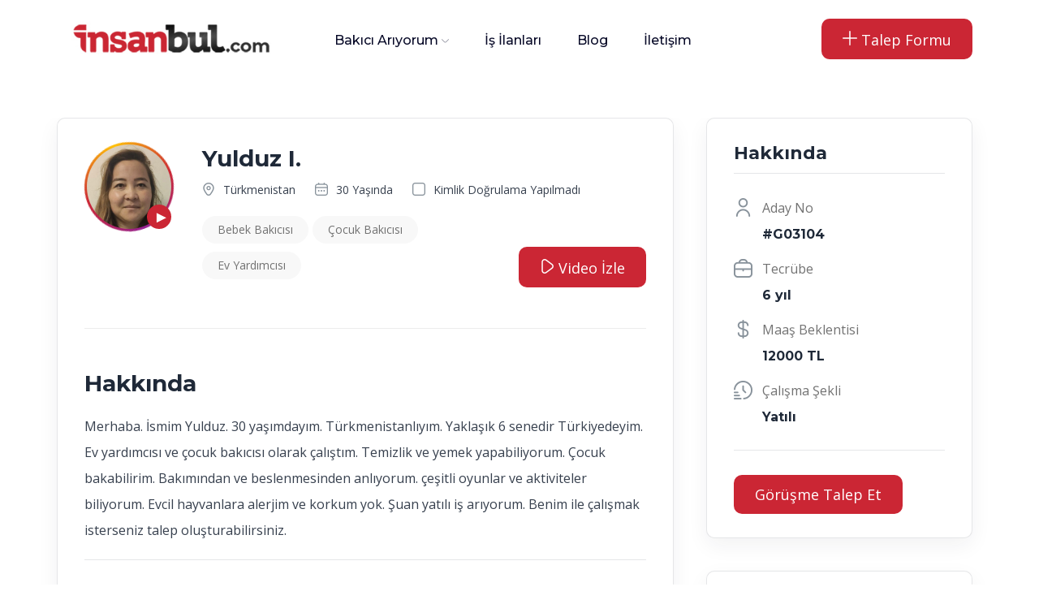

--- FILE ---
content_type: text/html; charset=UTF-8
request_url: https://www.insanbul.com/aday/yulduz-i-949
body_size: 6138
content:
<!DOCTYPE html> <html class="no-js" lang="tr"> <head> <!-- Kanyon CMS --> <meta charset="utf-8" /> <title>Aday Yulduz I. - Bebek Bakıcısı - Çocuk Bakıcısı - Ev Yardımcısı - İnsanbul.com</title> <meta name="description" content="Yulduz I. Merhaba. İsmim Yulduz. 30 yaşımdayım. Türkmenistanlıyım. Yaklaşık 6 senedir Türkiyedeyim. Ev yardımcısı ve çocuk bakıcısı olarak çalıştım. Temizlik ve yemek yapabiliyorum. Çocuk bakabilirim. Bakımından ve beslenmesinden anlıyorum. çeşitli oyunlar ve aktiviteler biliyorum. Evcil hayvanlara alerjim ve korkum yok. Şuan yatılı iş arıyorum. Benim ile çalışmak isterseniz talep oluşturabilirsiniz. "> <meta name="robots" content="all, index, follow"> <meta http-equiv="x-ua-compatible" content="ie=edge" /> <meta name="viewport" content="width=device-width, initial-scale=1" /> <meta name="author" content="kanyonbilisim.com"> <meta name="google-site-verification" content="3w8mWn7VzNSwRQRpaRRbb9qj_XC3Aa0OjhfBwIZKCdQ" /> <meta property="og:title" content="" /> <meta property="og:type" content= "website" /> <meta property="og:url" content="https://www.insanbul.com/aday/yulduz-i-949" /> <meta property="og:site_name" content="Aday Yulduz I. - Bebek Bakıcısı - Çocuk Bakıcısı - Ev Yardımcısı - İnsanbul.com" /> <meta property="og:image" itemprop="image primaryImageOfPage" content="https://www.insanbul.com" /> <meta name="twitter:card" content="https://www.insanbul.com"/> <meta name="twitter:domain" content="https://www.insanbul.com/aday/yulduz-i-949"/> <meta name="twitter:title" property="og:title" itemprop="name" content="Aday Yulduz I. - Bebek Bakıcısı - Çocuk Bakıcısı - Ev Yardımcısı - İnsanbul.com" /> <meta name="twitter:description" property="og:description" itemprop="description" content="Yulduz I. Merhaba. İsmim Yulduz. 30 yaşımdayım. Türkmenistanlıyım. Yaklaşık 6 senedir Türkiyedeyim. Ev yardımcısı ve çocuk bakıcısı olarak çalıştım. Temizlik ve yemek yapabiliyorum. Çocuk bakabilirim. Bakımından ve beslenmesinden anlıyorum. çeşitli oyunlar ve aktiviteler biliyorum. Evcil hayvanlara alerjim ve korkum yok. Şuan yatılı iş arıyorum. Benim ile çalışmak isterseniz talep oluşturabilirsiniz. " /> <link rel="shortcut icon" type="image/x-icon" href="https://www.insanbul.com/images/ayarlar/ayarlar-1589555219-site_favicon.png" /> <link rel="canonical" href="https://www.insanbul.com/aday/yulduz-i-949"> <link rel="stylesheet" type="text/css" href="/theme/assets/css/plugins/animate.min.css" > <link rel="stylesheet" type="text/css" href="/theme/assets/css/main.css?v=1.0" > <!-- Kanyon CMS --> <!-- Google Tag Manager --> <script>(function(w,d,s,l,i){w[l]=w[l]||[];w[l].push({'gtm.start': new Date().getTime(),event:'gtm.js'});var f=d.getElementsByTagName(s)[0], j=d.createElement(s),dl=l!='dataLayer'?'&l='+l:'';j.async=true;j.src= 'https://www.googletagmanager.com/gtm.js?id='+i+dl;f.parentNode.insertBefore(j,f); })(window,document,'script','dataLayer','GTM-NFD5NRP');</script> <!-- End Google Tag Manager --> </head> <body> <!-- Google Tag Manager (noscript) --> <noscript><iframe src="https://www.googletagmanager.com/ns.html?id=GTM-NFD5NRP" height="0" width="0" style="display:none;visibility:hidden"></iframe></noscript> <!-- End Google Tag Manager (noscript) --> <div id="preloader-active"> <div class="preloader d-flex align-items-center justify-content-center"> <div class="preloader-inner position-relative"> <div class="text-center"> <img src="/theme/assets/imgs/theme/loading.gif" alt="insanbul" /> </div> </div> </div> </div> <header class="header sticky-bar"> <div class="container"> <div class="main-header"> <div class="header-left"> <div class="header-logo"> <a href="/" class="d-flex"><img alt="logo" height="55" src="https://www.insanbul.com/images/ayarlar/ayarlar-1845745347-site_logo.jpg" /></a> </div> <div class="header-nav"> <nav class="nav-main-menu d-none d-xl-block"> <ul class="main-menu"> <li class="has-children"> <a href="/bakici-ariyorum">Bakıcı Arıyorum</a> <ul class="sub-menu"> <li><a href="/bebek-bakicisi">Bebek Bakıcısı</a></li> <li><a href="/cocuk-bakicisi">Çocuk Bakıcısı</a></li> <li><a href="/ev-yardimcisi">Ev Yardımcısı</a></li> <li><a href="/hasta-bakicisi">Hasta Bakıcısı</a></li> <li><a href="/yasli-bakicisi">Yaşlı Bakıcısı</a></li> <li><a href="/refakatci">Refakatçi</a></li> <li><a href="/filipinli-bakici">Filipinli Bakıcı</a></li> <li><a href="/gunluk-temizlikci">Günlük Temizlikçi</a></li> </ul> </li> <li> <a href="/is-ilanlari">İş İlanları</a> </li> <li> <a href="/blog">Blog</a> </li> <li> <a href="/iletisim">İletişim</a> </li> </ul> </nav> <div class="burger-icon burger-icon-white d-md-none"> <span class="burger-icon-top"></span> <span class="burger-icon-mid"></span> <span class="burger-icon-bottom"></span> </div> </div> </div> <div class="header-right"> <div class="block-signin"> <a href="/talep-formu" class="btn btn-default ml-20 hover-up"><i class="fi-rr-plus"></i> Talep Formu</a> </div> </div> </div> </div> </header> <div class="mobile-header-active mobile-header-wrapper-style perfect-scrollbar"> <div class="mobile-header-wrapper-inner"> <div class="mobile-header-content-area"> <div class="perfect-scroll"> <div class="mobile-menu-wrap mobile-header-border li-border"> <!-- mobile menu start --> <nav> <ul class="mobile-menu font-heading"> <li> <a class="active" href="/"><i class="fi-rr-arrow-small-left"></i> insanbul.com</a> </li> <li> <a href="/kurumsal"><i class="fi-rr-user"></i> Kurumsal</a> </li><!-- <li class="has-children"> <a href="/bakici-ariyorum">Bakıcı Arıyorum</a> <ul class="sub-menu"> <li><a href="/bebek-bakicisi">Bebek Bakıcısı</a></li> <li><a href="/cocuk-bakicisi">Çocuk Bakıcısı</a></li> <li><a href="/ev-yardimcisi">Ev Yardımcısı</a></li> <li><a href="/hasta-bakicisi">Hasta Bakıcısı</a></li> <li><a href="/yasli-bakicisi">Yaşlı Bakıcısı</a></li> <li><a href="/refakatci">Refakatçi</a></li> <li><a href="/filipinli-bakici">Filipinli Bakıcı</a></li> <li><a href="/gunluk-temizlikci">Günlük Temizlikçi</a></li> <li class="hr"><span></span></li> <li><a href="/bakici-ariyorum">Tüm Hizmetlerimiz</a></li> </ul> </li> --> <li> <a href="/is-ilanlari"><i class="fi-rr-search"></i> İş İlanları</a> </li> <li> <a href="/bakici-ariyorum"><i class="fi-rr-comment-user"></i> Bakıcı Arıyorum </a> </li> <li> <a href="/is-basvuru-formu"><i class="fi-rr-user-time"></i> İş Arıyorum</a> </li> <li> <a href="/blog"><i class="fi-rr-info"></i> Faydalı Bilgiler</a> </li> <li> <div class="block-signin mt-20 mb-20"> <p style="font-weight: 600; padding-bottom:10px;">Acil Bakıcı Arıyorum</p> <a href="/talep-formu" class="btn btn-desktop-event "> Size Aday Sunalım</a> </div> </li> <li> <div class="mt-10 mb-10"> Bize Ulaşın:<br> <a href="tel:02129511134">+90 (212) 951 11 34</a> </div> </li> </ul> </nav> <!-- mobile menu end --> </div> <div class="mobile-social-icon mt-10 mb-10"> <p class="mb-25">Sosyal Medya</p> <a href="https://www.facebook.com/insanbul.official/"><img src="/theme/assets/imgs/theme/icons/icon-facebook.svg" alt="social" /></a> <a href="https://twitter.com/insanbulcom"><img src="/theme/assets/imgs/theme/icons/icon-twitter.svg" alt="social" /></a> <a href="https://www.instagram.com/insanbulcom/"><img src="/theme/assets/imgs/theme/icons/icon-instagram.svg" alt="social" /></a> <a href="https://www.linkedin.com/in/insanbulinsankaynaklar%C4%B1/"><img src="/theme/assets/imgs/theme/icons/linkedin.svg" alt="social" /></a> <a href="https://www.youtube.com/channel/UCisoVEjUMtk1JbJUlia_3jw"><img src="/theme/assets/imgs/theme/icons/icon-youtube.svg" alt="social" /></a> </div> <div class="site-copyright">© 2023 İnsanbul.com</div> </div> </div> </div> </div> <main class="main"> <section id="aday" class="section-box mt-50"> <div class="container"> <div class="row"> <div class="insanbulbox-shadow col-lg-8 col-md-12 col-sm-12 col-12"> <div class="employers-header-2 "> <div class="heading-image-rd online"> <a href="https://www.youtube.com/watch?v=HnoLpf30n7k" class="popup-youtube"> <figure class="img-circle"><img alt="insanbul" src="/images/adaylar/yulduz-i-insanbul-660041113-insanbul-img.jpg"></figure> </a> </div> <div class="heading-main-info"> <h1>Yulduz I.</h1> <div class="head-info-profile"> <span class="aday_kriter text-small mr-20"> <i class="fi-rr-marker text-mutted"></i> Türkmenistan </span> <span class="aday_kriter text-small mr-20"> <i class="fi-rr-calendar text-mutted"></i> 30 Yaşında </span> <!-- <span class="text-small"><i class="fi-rr-clock text-mutted"></i> $45 / hour</span> --> <span class="aday_kriter text-small mr-20"> <i class="fi-rr-square text-mutted"></i> Kimlik Doğrulama Yapılmadı </span> </div> <div class="row align-items-end"> <div class="col-lg-8 d-none d-lg-block"> <a href="/bebek-bakicisi" title="Bebek Bakıcısı" class="btn btn-tags-sm mb-10 mr-5">Bebek Bakıcısı</a><a href="/cocuk-bakicisi" title="Çocuk Bakıcısı" class="btn btn-tags-sm mb-10 mr-5">Çocuk Bakıcısı</a><a href="/ev-yardimcisi" title="Ev Yardımcısı" class="btn btn-tags-sm mb-10 mr-5">Ev Yardımcısı</a> </div> <div class="col-lg-4 text-lg-end detay-video-btn d-none d-lg-block"> <a href="https://www.youtube.com/watch?v=HnoLpf30n7k" class="btn btn-default popup-youtube"><i class="fi-rr-play"></i> Video İzle</a> </div> </div> </div> </div> <div class="content-single"> <h4 class="mb-20">Hakkında</h4> <p>Merhaba. İsmim Yulduz. 30 yaşımdayım. Türkmenistanlıyım. Yaklaşık 6 senedir Türkiyedeyim. Ev yardımcısı ve çocuk bakıcısı olarak çalıştım. Temizlik ve yemek yapabiliyorum. Çocuk bakabilirim. Bakımından ve beslenmesinden anlıyorum. çeşitli oyunlar ve aktiviteler biliyorum. Evcil hayvanlara alerjim ve korkum yok. Şuan yatılı iş arıyorum. Benim ile çalışmak isterseniz talep oluşturabilirsiniz. </p> <div class="col-lg-12 text-lg-end d-xs-block d-none"> <div class="mt-15"> <a href="/talep-formu?adayno=G03104" class="btn btn-mobile black">Görüşme Talep Et</a> <a href="https://www.youtube.com/watch?v=HnoLpf30n7k" class="btn btn-mobile popup-youtube"> <i class="fi-rr-play"></i> Video</a> </div> </div> <div class="divider d-none d-lg-block"></div> <h4 class="mt-30 mb-30 d-none d-lg-block">Yetkinlikler</h4> <div> <ul class="row d-none d-lg-block"> <li class="col-6">Temizlik</li><li class="col-6">Yemek</li><li class="col-6">Ütü</li><li class="col-6">Etkinlikler</li><li class="col-6">Eğitim</li><li class="col-6">Alkol ve sigara kullanmıyor</li> </ul> </div> <div class="divider d-none d-lg-block"></div> <h4 class="mb-20 mt-25 d-none d-lg-block">Son İş Deneyimleri</h4> <div class="row d-none d-lg-block"> <div class="col-md-4 col-sm-6 col-12 mb-60"> <strong class="text-md-bold">Ev Yardımcısı</strong> <span class="dis-block text-muted text-md-lh24"> Ev yardımcısı olarak çalıştı<br /> 2 sene </span> </div><div class="col-md-4 col-sm-6 col-12 mb-60"> <strong class="text-md-bold">Çocuk Bakıcısı</strong> <span class="dis-block text-muted text-md-lh24"> 2 yaşındaki çocuğa baktı<br /> 2 sene </span> </div><div class="col-md-4 col-sm-6 col-12 mb-60"> <strong class="text-md-bold">Ev Yardımcısı </strong> <span class="dis-block text-muted text-md-lh24"> Ev yardımcısı olarak çalıştı. 5 yaşındaki çocuk ile ilgilendi.<br /> 1,5 sene </span> </div> </div> <div class="divider d-none d-lg-block"></div> </div> </div> <div class="col-lg-4 col-md-12 col-sm-12 col-12 pl-40 pl-lg-15 mt-lg-30 d-none d-xs-block"> <div class="sidebar-shadow aday_ozgecmis"> <h5 class="font-bold">Aday Özgeçmiş</h5> <div class="sidebar-list-job mt-10"> <ul> <li> <div class="sidebar-icon-item"><i class="fi-rr-user"></i></div> <div class="sidebar-text-info"> <span class="aday_list_item text-description">Aday No</span> <strong class="aday_list_item small-heading">#G03104</strong> </div> </li> <li> <div class="sidebar-icon-item"><i class="fi-rr-briefcase"></i></div> <div class="sidebar-text-info"> <span class="aday_list_item text-description">Tecrübe</span> <strong class="aday_list_item small-heading">6 yıl</strong> </div> </li> <li> <div class="sidebar-icon-item"><i class="fi-rr-time-fast"></i></div> <div class="sidebar-text-info"> <span class="aday_list_item text-description">Çalışma Şekli</span> <strong class="aday_list_item small-heading">Yatılı</strong> </div> </li> <li> <div class="sidebar-icon-item"><i class="fi-rr-marker"></i></div> <div class="sidebar-text-info"> <span class="aday_list_item text-description">İkamet</span> <strong class="aday_list_item small-heading">İstanbul</strong> </div> </li><!-- <li> <div class="sidebar-icon-item"><i class="fi-rr-map-marker"></i></div> <div class="sidebar-text-info"> <span class="aday_list_item text-description">Oturma İzni</span> <strong class="aday_list_item small-heading"></strong> </div> </li> --> <li> <div class="sidebar-icon-item"><i class="fi-rr-money"></i></div> <div class="sidebar-text-info"> <span class="aday_list_item text-description">Maaş </span> <strong class="aday_list_item small-heading color_red">12000 TL</strong> </div> </li> </ul> </div> <div class="sidebar-list-job mt-10 d-none d-lg-block"> <a href="/talep-formu?adayno=G03104" class="btn btn-default mr-10">Görüşme Talep Et</a> </div> </div> <div class="sidebar-shadow d-none d-lg-block"> <h4 class="mb-10 mt-30">Özellikler</h4> <div class="block-progress-status"> <div class="item-progress"> <div class="title-progress"><strong class="text-md-bold">Tecrübe</strong> (10/10)</div> <div class="info-progress"> <div class="progress"> <div style="width: 100%" class="progress-bar"></div> </div> </div> </div> <div class="item-progress"> <div class="title-progress"><strong class="text-md-bold">Güven</strong> (10/10)</div> <div class="info-progress"> <div class="progress"> <div style="width: 100%" class="progress-bar"></div> </div> </div> </div> <div class="item-progress"> <div class="title-progress"><strong class="text-md-bold">Titizlik</strong> (10/10)</div> <div class="info-progress"> <div class="progress"> <div style="width: 100%" class="progress-bar"></div> </div> </div> </div> <div class="item-progress"> <div class="title-progress"><strong class="text-md-bold">Uyum</strong> (10/10)</div> <div class="info-progress"> <div class="progress"> <div style="width: 100%" class="progress-bar"></div> </div> </div> </div> <div class="item-progress"> <div class="title-progress"><strong class="text-md-bold">Profesyonel</strong> (10/10)</div> <div class="info-progress"> <div class="progress"> <div style="width: 100%" class="progress-bar"></div> </div> </div> </div> </div> </div> </div> <div class="col-lg-4 col-md-12 col-sm-12 col-12 pl-40 pl-lg-15 mt-lg-30 d-none d-lg-block"> <div class="sidebar-shadow"> <h5 class="font-bold">Hakkında</h5> <div class="sidebar-list-job mt-10"> <ul> <li> <div class="sidebar-icon-item"><i class="fi-rr-user"></i></div> <div class="sidebar-text-info"> <span class="text-description">Aday No</span> <strong class="small-heading">#G03104</strong> </div> </li> <li> <div class="sidebar-icon-item"><i class="fi-rr-briefcase"></i></div> <div class="sidebar-text-info"> <span class="text-description">Tecrübe</span> <strong class="small-heading">6 yıl</strong> </div> </li> <li> <div class="sidebar-icon-item"><i class="fi-rr-dollar"></i></div> <div class="sidebar-text-info"> <span class="text-description">Maaş Beklentisi</span> <strong class="small-heading">12000 TL</strong> </div> </li> <li> <div class="sidebar-icon-item"><i class="fi-rr-time-fast"></i></div> <div class="sidebar-text-info"> <span class="text-description">Çalışma Şekli</span> <strong class="small-heading">Yatılı</strong> </div> </li> </ul> </div> <div class="sidebar-list-job mt-10"> <a href="/talep-formu?adayno=G03104" class="btn btn-default mr-10">Görüşme Talep Et</a> <!-- <a href="#" class="btn btn-border">Buton 2 Text</a> --> </div> </div> <div class="sidebar-shadow"> <h4 class="mb-10 mt-30">Özellikler</h4> <div class="block-progress-status"> <div class="item-progress"> <div class="title-progress"><strong class="text-md-bold">Tecrübe</strong> (10/10)</div> <div class="info-progress"> <div class="progress"> <div style="width: 100%" class="progress-bar"></div> </div> </div> </div> <div class="item-progress"> <div class="title-progress"><strong class="text-md-bold">Güven</strong> (10/10)</div> <div class="info-progress"> <div class="progress"> <div style="width: 100%" class="progress-bar"></div> </div> </div> </div> <div class="item-progress"> <div class="title-progress"><strong class="text-md-bold">Titizlik</strong> (10/10)</div> <div class="info-progress"> <div class="progress"> <div style="width: 100%" class="progress-bar"></div> </div> </div> </div> <div class="item-progress"> <div class="title-progress"><strong class="text-md-bold">Uyum</strong> (10/10)</div> <div class="info-progress"> <div class="progress"> <div style="width: 100%" class="progress-bar"></div> </div> </div> </div> <div class="item-progress"> <div class="title-progress"><strong class="text-md-bold">Profesyonel</strong> (10/10)</div> <div class="info-progress"> <div class="progress"> <div style="width: 100%" class="progress-bar"></div> </div> </div> </div> </div> </div> </div> </div> </div> </section> <section class="section-box mt-50 d-none d-lg-block"> <div class="container"> <div class="content-page"> <div class=" mt-15 mb-30"> <div class="row"> <div class="col-md-12"><h4 class="heading-border"><span>Benzer Adaylar</span></h4></div> </div> </div> <div class="row"> <div class="col-lg-3 col-md-6"> <div class="card-grid-2 card-employers hover-up wow animate__animated animate__fadeIn no-video"> <div class="card-grid-2-link"> <a href="" class="btn btn-desktop-event popup-youtube"> Video</a> </div> <div class="text-center card-grid-2-image-rd online"> <a href="/aday/mira-p-91" > <figure class="img-circle"><img alt="insanbul Mira P." src="/images/adaylar/mira-p-insanbul-1679390513-img.jpg" /></figure> </a> </div> <div class="card-block-info"> <div class="card-profile"> <h5><a href="/aday/mira-p-91"><strong>Mira P.</strong></a></h5> <span class="text-sm"><i class="fi-rr-shield-check"></i> Referansı Kontrol Edildi</span> </div> <div class="mt-15"> <div class="row"> <div class="col-sm-6 text-center d-flex align-items-center"> <i class="fi-rr-marker mr-5"></i> Türkmenistan </div> <div class="col-sm-6 text-center d-flex align-items-center"> <i class="fi-rr-calendar mr-5"></i>30 Yaşında </div> </div> </div> <div class="card-2-bottom card-2-bottom-candidate mt-30"> <div class="text-center mt-25 mb-5"> <a href="/talep-formu?adayno=G02081" class="btn btn-mobile black">Görüşme Talep Et</a> <a href="/aday/mira-p-91" class="btn btn-desktop-event "> İncele</a> </div> </div> </div> </div> </div> <div class="col-lg-3 col-md-6"> <div class="card-grid-2 card-employers hover-up wow animate__animated animate__fadeIn no-video"> <div class="card-grid-2-link"> <a href="" class="btn btn-desktop-event popup-youtube"> Video</a> </div> <div class="text-center card-grid-2-image-rd online"> <a href="/aday/zumrut-s-86" > <figure class="img-circle"><img alt="insanbul Zümrüt S." src="/images/adaylar/zumrut-s-insanbul-1178822178-insanbul-img.jpg" /></figure> </a> </div> <div class="card-block-info"> <div class="card-profile"> <h5><a href="/aday/zumrut-s-86"><strong>Zümrüt S.</strong></a></h5> <span class="text-sm"><i class="fi-rr-shield-check"></i> Referansı Kontrol Edildi</span> </div> <div class="mt-15"> <div class="row"> <div class="col-sm-6 text-center d-flex align-items-center"> <i class="fi-rr-marker mr-5"></i> Türkmenistan </div> <div class="col-sm-6 text-center d-flex align-items-center"> <i class="fi-rr-calendar mr-5"></i>36 Yaşında </div> </div> </div> <div class="card-2-bottom card-2-bottom-candidate mt-30"> <div class="text-center mt-25 mb-5"> <a href="/talep-formu?adayno=B09340" class="btn btn-mobile black">Görüşme Talep Et</a> <a href="/aday/zumrut-s-86" class="btn btn-desktop-event "> İncele</a> </div> </div> </div> </div> </div> <div class="col-lg-3 col-md-6"> <div class="card-grid-2 card-employers hover-up wow animate__animated animate__fadeIn no-video"> <div class="card-grid-2-link"> <a href="" class="btn btn-desktop-event popup-youtube"> Video</a> </div> <div class="text-center card-grid-2-image-rd online"> <a href="/aday/guljan-a-136" > <figure class="img-circle"><img alt="insanbul Guljan A." src="/images/adaylar/guljan-a-insanbul-811030217-img.jpg" /></figure> </a> </div> <div class="card-block-info"> <div class="card-profile"> <h5><a href="/aday/guljan-a-136"><strong>Guljan A.</strong></a></h5> <span class="text-sm"><i class="fi-rr-shield-check"></i> Referansı Kontrol Edildi</span> </div> <div class="mt-15"> <div class="row"> <div class="col-sm-6 text-center d-flex align-items-center"> <i class="fi-rr-marker mr-5"></i> Türkmenistan </div> <div class="col-sm-6 text-center d-flex align-items-center"> <i class="fi-rr-calendar mr-5"></i>41 Yaşında </div> </div> </div> <div class="card-2-bottom card-2-bottom-candidate mt-30"> <div class="text-center mt-25 mb-5"> <a href="/talep-formu?adayno=G02113" class="btn btn-mobile black">Görüşme Talep Et</a> <a href="/aday/guljan-a-136" class="btn btn-desktop-event "> İncele</a> </div> </div> </div> </div> </div> <div class="col-lg-3 col-md-6"> <div class="card-grid-2 card-employers hover-up wow animate__animated animate__fadeIn no-video"> <div class="card-grid-2-link"> <a href="" class="btn btn-desktop-event popup-youtube"> Video</a> </div> <div class="text-center card-grid-2-image-rd online"> <a href="/aday/mahbura-s-145" > <figure class="img-circle"><img alt="insanbul Mahbura S." src="/images/adaylar/mahbura-s-insanbul-488356228-img.jpg" /></figure> </a> </div> <div class="card-block-info"> <div class="card-profile"> <h5><a href="/aday/mahbura-s-145"><strong>Mahbura S.</strong></a></h5> <span class="text-sm"><i class="fi-rr-shield-check"></i> Referansı Kontrol Edildi</span> </div> <div class="mt-15"> <div class="row"> <div class="col-sm-6 text-center d-flex align-items-center"> <i class="fi-rr-marker mr-5"></i> Türkiye </div> <div class="col-sm-6 text-center d-flex align-items-center"> <i class="fi-rr-calendar mr-5"></i>39 Yaşında </div> </div> </div> <div class="card-2-bottom card-2-bottom-candidate mt-30"> <div class="text-center mt-25 mb-5"> <a href="/talep-formu?adayno=G02122" class="btn btn-mobile black">Görüşme Talep Et</a> <a href="/aday/mahbura-s-145" class="btn btn-desktop-event "> İncele</a> </div> </div> </div> </div> </div> </div> </div> </div> </section> <section class="section-box mt-50 mb-60 d-none d-lg-block "> <div class="container "> <div class="box-newsletter"> <h5 class="text-md-newsletter">Türkiye'nin Bakıcı Platformu</h5> <h6 class="text-lg-newsletter">Türkiye genelinde 3 Milyon bakıcı portföyü ve ve 10.000'den fazla bakıcı iş ilanı.</h6> <div class="box-form-newsletter mt-30"> <div id="banner_bottom_form_sonuc"></div> <form id="banner_bottom_formu" class="form-newsletter"> <input type="text" class="input-newsletter" name="name" placeholder="Adınız Soyadınız" required /> <input type="text" class="input-newsletter" name="phone" placeholder="Telefon Numaranız" required /> <input type="hidden" name="banner_formname" id="banner_formname" value="banner_bottom_formu"> <button class="btn btn-default font-heading icon-send-letter" type="submit">Gönder</button> </form> </div> </div> <div class="box-newsletter-bottom"> <div class="newsletter-bottom"></div> </div> </div> </section> </main> <footer class="footer mt-50"> <div class="container"> <div class="row " style="display:none !important" > <div class="col-md-3 col-sm-12"> <a href="/"><img alt="insanbul" src="https://www.insanbul.com/images/ayarlar/ayarlar-1845745347-site_logo.jpg" class="footer_logo" /></a> <div class="mt-20 mb-20">1996 yılından bu zamana seçme yerleştirme sektöründe hizmet veren firmamız 2019 yılında yeni markası İnsanbul İnsan Kaynakları ve Danışmanlık LTD. ŞTİ. ile siz değerli müşterilerimize İŞKUR güvencesiyle hizmet vermektedir. 28 Yıllık Tecrübemiz ile yanınızdayız.</div> </div> <div class="col-md-3 col-xs-12"> <a href="/"><img alt="insanbul" src="/images/ayarlar/iskur.png" /></a> <div class="mt-20 mb-20">İnsanbul İnsan Kaynakları ve Danışmanlık LTD ŞTİ, özel istihdam bürosu olarak 14.10.2022 - 13.10.2025 tarihleri arasında faaliyette bulunmak üzere Türkiye İşkurumu tarafından 1111 belge numaralı izin belgesiyle özel istihdam bürosu olarak faaliyet göstermektedir. 4904 sayılı Türkiye iş kanunu gereğince iş arayanlardan menfaat sağlanması ve ücret alınması yasaktır.</div> </div> <div class="col-md-2 col-xs-6"> <h6>İnsanbul</h6> <ul class="menu-footer mt-40"> <li><a href="/kurumsal">Kurumsal</a></li> <li><a href="/hizmetlerimiz">Hizmetlerimiz</a></li> <li><a href="/is-ilanlari/bebek-bakicisi">İş İlanları</a></li> <li><a href="/blog">Blog</a></li> <li><a href="/iletisim">İletişim</a></li> <li><a href="/talep-formu">Eleman Arıyorum</a></li> <li><a href="/is-basvuru-formu">İş Arıyorum</a></li> </ul> </div> <div class="col-md-3 col-xs-6"> <h6>İletişim Bilgilerimiz</h6> <ul class="menu-footer mt-40"> <li><i class="fi-rr-marker mr-5 text-grey-6"></i>Merkez Ofis: Kartaltepe mahallesi Limonçiçeği Sokak No:6 Daire 1 - 2 <br>Bakırköy | İstanbul</li> <li><i class="fi-rr-mobile mr-5 text-grey-6"></i> <a href="tel:+90 (212) 951 11 34">+90 (212) 951 11 34</a></li> <li><i class="fi-rr-marker mr-5 text-grey-6"></i>Moscow Ofis: Ulitsa Myasnitskaya 24/7 Moscow Center | Russia</li> <li><i class="fi-rr-mobile mr-5 text-grey-6"></i><a href="tel:+7 903 241 16 01"> +7 903 241 16 01</a></li> </ul> </div> </div> <div class="footer-bottom mt-50" > <div class="row" > <div class="col-lg-6 col-6"> <img alt="insanbul" src="/images/ayarlar/kredi-karti.png" class="footer_kart" /></a> </div> <div class="col-lg-6 col-6 text-md-end text-start"> <div class="footer-social"> <a href="https://www.facebook.com/insanbul.official/" target="_blank" class="icon-socials icon-facebook"></a> <a href="https://twitter.com/insanbulcom" target="_blank" class="icon-socials icon-twitter"></a> <a href="https://www.instagram.com/insanbulcom/" target="_blank" class="icon-socials icon-instagram"></a> <a href="https://www.linkedin.com/in/insanbulinsankaynaklar%C4%B1/" target="_blank" class="icon-socials icon-linkedin"></a> <!-- <a href="https://www.youtube.com/channel/UCisoVEjUMtk1JbJUlia_3jw" target="_blank" class="icon-socials icon-youtube"></a> --> </div> </div> </div> </div> <div class="footer-bottom" > <div class="row" > <div class="col-md-6"> © 2023 <a href="#"><strong>İnsanbul.com</strong></a> Tüm Hakları Saklıdır. </div> <div class="col-md-6 text-md-end text-start"> <a href="#">Gizlilik Politikası ve KVKK </a> | <a href="#">Mesafeli Satış Sözleşmesi</a> </div> </div> <div class="row mt-20"> <div class="col-md-12 text-md-end text-start"> <a href="https://www.kanyonbilisim.com" target="_blank" title="Web Tasarım"> <img src="https://www.kanyonbilisim.com/theme/assets/img/logo.png" style="height: 18px;" alt="Web Tasarım"></a> </div> </div> </div> </div> </footer> <script src="/theme/assets/js/vendor/modernizr-3.6.0.min.js" ></script> <script src="/theme/assets/js/vendor/jquery-3.6.0.min.js" ></script> <script src="/theme/assets/js/vendor/jquery-migrate-3.3.0.min.js" ></script> <script src="/theme/assets/js/vendor/bootstrap.bundle.min.js" ></script> <script src="/theme/assets/js/plugins/waypoints.js" ></script> <script src="/theme/assets/js/plugins/wow.js" ></script> <script src="/theme/assets/js/plugins/magnific-popup.js" ></script> <script src="/theme/assets/js/plugins/perfect-scrollbar.min.js" ></script> <script src="/theme/assets/js/plugins/select2.min.js" ></script> <script src="/theme/assets/js/plugins/isotope.js" ></script> <script src="/theme/assets/js/plugins/scrollup.js" ></script> <script src="/theme/assets/js/plugins/swiper-bundle.min.js" ></script> <script src="/theme/assets/js/main.js?v=1.0" ></script> <script src="/theme/assets/kanyonv5.js?v=1.3" ></script> <script src="//cdnjs.cloudflare.com/ajax/libs/waypoints/2.0.3/waypoints.min.js"></script> <script type="text/javascript"> function switch_url(seo_url){ /*alert(seo_url);*/ window.location.href="/is-ilanlari/"+seo_url; } function switch_url2(seo_url){ /*alert(seo_url);*/ window.location.href=seo_url; } /*if( != oldURL){} oldURL = window.location.href; var oldURL = window.location.href; setInterval(checkURLchange, 1000);*/ </script> <script async src="https://www.googletagmanager.com/gtag/js?id=UA-151478185-1" ></script> <script > window.dataLayer = window.dataLayer || []; function gtag(){dataLayer.push(arguments);} gtag('js', new Date()); gtag('config', 'UA-151478185-1'); </script> </body> </html>

--- FILE ---
content_type: text/css
request_url: https://www.insanbul.com/theme/assets/css/main.css?v=1.0
body_size: 21733
content:
@import "https://fonts.googleapis.com/css2?family=Montserrat:wght@400;500;600;700&family=Open+Sans:wght@400;600;700&display=swap";
@import "vendors/normalize.css";
@import "vendors/bootstrap.min.css";
@import "vendors/uicons-regular-rounded.css";
@import "plugins/swiper-bundle.min.css";
@import "plugins/magnific-popup.css";
@import "plugins/select2.min.css";
@import "plugins/perfect-scrollbar.css";
html,body,div,span,applet,object,iframe,h1,h2,h3,h4,h5,h6,p,blockquote,pre,a,abbr,acronym,address,big,cite,code,del,dfn,em,img,ins,kbd,q,s,samp,small,strike,strong,sub,sup,tt,var,b,u,i,center,dl,dt,dd,ol,ul,li,fieldset,form,label,legend,table,caption,tbody,tfoot,thead,tr,th,td,article,aside,canvas,details,embed,figure,figcaption,footer,header,hgroup,menu,nav,output,ruby,section,summary,time,mark,audio,video{margin:0;padding:0;border:0;font-size:100%;font:inherit;vertical-align:baseline}
main{display:block;clear:both}
thead{font-weight:600}
article,aside,details,figcaption,figure,footer,header,hgroup,menu,nav,section{display:block}
body{line-height:1}
ol,ul{list-style:none}
blockquote,q{quotes:none}
blockquote:before,blockquote:after,q:before,q:after{content:"";content:none}
table{border-collapse:collapse;border-spacing:0}
img{max-width:100%}
input,select,button,textarea{font-family:"Open Sans",sans-serif;font-size:14px}
:focus,select:focus,.custom-select:focus,button:focus,textarea:focus,textarea.form-control:focus,input.form-control:focus,input[type="text"]:focus,input[type="password"]:focus,input[type="email"]:focus,input[type="number"]:focus,[type="text"].form-control:focus,[type="password"].form-control:focus,[type="email"].form-control:focus,[type="tel"].form-control:focus,[contenteditable].form-control:focus{outline:none!important;-webkit-box-shadow:none!important;box-shadow:none!important}
input:focus::-moz-placeholder{opacity:0;-webkit-transition:.4s;transition:.4s}
a{color:#cb2634}
a:hover{color:#cb2634}
li.hr span{width:100%;height:1px;background-color:#e4e4e4;margin:20px 0;display:block}
::-moz-selection{background:#cb2634;color:#fff}
::selection{background:#cb2634;color:#fff}
::-moz-selection{background:#cb2634;color:#fff}
::-webkit-input-placeholder{color:#88929b;opacity:1}
:-ms-input-placeholder{color:#88929b;opacity:1}
::-ms-input-placeholder{color:#88929b;opacity:1}
::placeholder{color:#88929b;opacity:1}
:-ms-input-placeholder,::-webkit-input-placeholder{color:#88929b;opacity:1}
.fix{overflow:hidden}
.hidden{display:none}
.clear{clear:both}
.section{float:left;width:100%}
.f-right{float:right}
.capitalize{text-transform:capitalize}
.uppercase{text-transform:uppercase}
.bg-img{background-position:center center;background-size:cover}
.position-relative{position:relative}
.height-100vh{height:100vh!important}
:focus,select:focus,.custom-select:focus,button:focus,textarea:focus,textarea.form-control:focus,input.form-control:focus,input[type="text"]:focus,input[type="password"]:focus,input[type="email"]:focus,input[type="number"]:focus,[type="text"].form-control:focus,[type="password"].form-control:focus,[type="email"].form-control:focus,[type="tel"].form-control:focus,[contenteditable].form-control:focus{outline:none!important;-webkit-box-shadow:none;box-shadow:none}
.border-radius{border-radius:4px}
.border-radius-5{border-radius:5px}
.border-radius-10{border-radius:10px}
.border-radius-15{border-radius:15px}
.border-radius-20{border-radius:20px}
.hover-up{-webkit-transition:all .25s cubic-bezier(0.02,0.01,0.47,1);transition:all .25s cubic-bezier(0.02,0.01,0.47,1)}
.hover-up:hover{-webkit-transform:translateY(-3px);transform:translateY(-3px);-webkit-transition:all .25s cubic-bezier(0.02,0.01,0.47,1);transition:all .25s cubic-bezier(0.02,0.01,0.47,1)}
body{background-size:contain}
.none-shadow{-webkit-box-shadow:none!important;box-shadow:none!important}
.form-control{border:1px solid rgba(6,18,36,0.1);border-radius:10px;background-color:#fff;padding:11px 15px 13px;width:100%;color:#88929b}
.form-control::-webkit-input-placeholder{color:#88929b}
.form-control:-ms-input-placeholder{color:#88929b}
.form-control::-ms-input-placeholder{color:#88929b}
.form-control::placeholder{color:#88929b}
.form-group{position:relative}
.form-group i{position:absolute;top:50%;-webkit-transform:translateY(-50%);transform:translateY(-50%);left:15px;font-size:18px;color:#88929b}
.form-icons{padding-left:41px}
.text-white{color:#fff}
@media (min-width: 1400px) {
.container{max-width:1344px}
}
strong{font-weight:700}
.color-muted{color:#88929b!important}
.divider{border-top:1px solid rgba(6,18,36,0.1);margin:20px 0}
a{text-decoration:none}
:hover{-webkit-transition-duration:.2s;transition-duration:.2s}
.section-box{display:inline-block;width:100%;overflow:hidden}
.text-shadow{text-shadow:0 4px 4px rgba(0,0,0,0.25)}
.img-responsive{max-width:100%}
.select2-container--default .select2-selection--single .select2-selection__rendered{color:#88929b;line-height:28px;font-family:"Open Sans",sans-serif;font-size:14px}
.select2-search.select2-search--dropdown{padding:0;margin-bottom:10px}
.select2-container--default .select2-search--dropdown .select2-search__field{border:thin solid #ececec;border-radius:8px;height:40px;padding-left:15px}
.select2-dropdown{border-color:#fff;-webkit-box-shadow:0 9px 26px 0 rgba(31,31,51,0.06);box-shadow:0 9px 26px 0 rgba(31,31,51,0.06)}
.select2-container--open .select2-dropdown--below{border:thin solid #ececec;padding:15px;margin-top:10px;border-radius:10px}
.select-style .select2-selection--single .select2-selection__rendered{color:#88929b}
.select-style .select2{border:1px solid rgba(6,18,36,0.1);border-radius:10px;padding:10px 20px;display:inline-block;width:100%!important}
.select-style .select2 .select2-selection__arrow{background:url(../imgs/theme/icons/arrow-down.svg) no-repeat right 10px center;top:11px;width:26px;opacity:.5}
.select-style .select2 .select2-selection__arrow b{display:none!important}
.select-style-icon .select2{padding-left:33px}
.dropdown{position:relative}
.dropdown .dropdown-menu.show{border:thin solid #ececec;-webkit-box-shadow:0 9px 26px 0 rgba(31,31,51,0.06);box-shadow:0 9px 26px 0 rgba(31,31,51,0.06);background-color:#fff;border-radius:10px;padding:0}
.dropdown .dropdown-menu.show .dropdown-item{padding:10px 20px;color:#636477;font-size:14px}
.dropdown .dropdown-menu.show .dropdown-item.active{color:#fff;text-decoration:none;background-color:#cb2634}
.dropdown .dropdown-menu.show .dropdown-item:active{color:#fff;text-decoration:none;background-color:#cb2634}
.dropdown.dropdown-sort .dropdown-menu.show{border-radius:10px;margin-top:20px}
a,button,img,input,span,h4{-webkit-transition:all .3s ease 0;transition:all .3s ease 0}
@-webkit-keyframes slideleft {
10%{opacity:0;-webkit-transform:scale(0);transform:scale(0);right:0}
50%{opacity:1;-webkit-transform:scale(1);transform:scale(1)}
90%{opacity:0;-webkit-transform:scale(0);transform:scale(0);right:100%}
}
@keyframes slideleft {
10%{opacity:0;-webkit-transform:scale(0);transform:scale(0);right:0}
50%{opacity:1;-webkit-transform:scale(1);transform:scale(1)}
90%{opacity:0;-webkit-transform:scale(0);transform:scale(0);right:100%}
}
[data-loader='spinner']{width:35px;height:35px;display:inline-block;-webkit-animation:spinner 1.2s infinite ease-in-out;animation:spinner 1.2s infinite ease-in-out;background:url(../imgs/favicon.svg);-webkit-box-shadow:0 0 10px #fff;box-shadow:0 0 10px #fff}
@-webkit-keyframes spinner {
0%{-webkit-transform:perspective(120px) rotateX(0) rotateY(0);transform:perspective(120px) rotateX(0) rotateY(0)}
50%{-webkit-transform:perspective(120px) rotateX(-180deg) rotateY(0);transform:perspective(120px) rotateX(-180deg) rotateY(0)}
100%{-webkit-transform:perspective(120px) rotateX(-180deg) rotateY(-180deg);transform:perspective(120px) rotateX(-180deg) rotateY(-180deg)}
}
@keyframes spinner {
0%{-webkit-transform:perspective(120px) rotateX(0) rotateY(0);transform:perspective(120px) rotateX(0) rotateY(0)}
50%{-webkit-transform:perspective(120px) rotateX(-180deg) rotateY(0);transform:perspective(120px) rotateX(-180deg) rotateY(0)}
100%{-webkit-transform:perspective(120px) rotateX(-180deg) rotateY(-180deg);transform:perspective(120px) rotateX(-180deg) rotateY(-180deg)}
}
@-webkit-keyframes shadow-pulse {
0%{-webkit-box-shadow:0 0 0 0 rgba(151,119,250,0.8);box-shadow:0 0 0 0 rgba(151,119,250,0.8)}
100%{-webkit-box-shadow:0 0 0 5px rgba(0,0,0,0);box-shadow:0 0 0 5px rgba(0,0,0,0)}
}
@keyframes shadow-pulse {
0%{-webkit-box-shadow:0 0 0 0 rgba(151,119,250,0.8);box-shadow:0 0 0 0 rgba(151,119,250,0.8)}
100%{-webkit-box-shadow:0 0 0 5px rgba(0,0,0,0);box-shadow:0 0 0 5px rgba(0,0,0,0)}
}
@-webkit-keyframes shadow-pulse-big {
0%{-webkit-box-shadow:0 0 0 0 rgba(239,63,72,0.1);box-shadow:0 0 0 0 rgba(239,63,72,0.1)}
100%{-webkit-box-shadow:0 0 0 20px rgba(0,0,0,0);box-shadow:0 0 0 20px rgba(0,0,0,0)}
}
@keyframes shadow-pulse-big {
0%{-webkit-box-shadow:0 0 0 0 rgba(239,63,72,0.1);box-shadow:0 0 0 0 rgba(239,63,72,0.1)}
100%{-webkit-box-shadow:0 0 0 20px rgba(0,0,0,0);box-shadow:0 0 0 20px rgba(0,0,0,0)}
}
@-webkit-keyframes jump {
0%{-webkit-transform:translate3d(0,20%,0);transform:translate3d(0,20%,0)}
100%{-webkit-transform:translate3d(0,0,0);transform:translate3d(0,0,0)}
}
@keyframes jump {
0%{-webkit-transform:translate3d(0,20%,0);transform:translate3d(0,20%,0)}
100%{-webkit-transform:translate3d(0,0,0);transform:translate3d(0,0,0)}
}
.jump{-webkit-transform-origin:0;transform-origin:0;-webkit-animation:jump .5s linear alternate infinite;animation:jump .5s linear alternate infinite}
body{color:#37404e;font-family:"Open Sans",sans-serif;font-size:14px;line-height:24px;font-style:normal;font-weight:400}
h1,h2,h3,h4,h5,h6,.font-heading,.display-1,.display-2,.heading-lg,.heading-sm-1{font-family:"Montserrat",sans-serif;color:#1f2938;font-weight:700;line-height:1.2}
h1{font-size:69px;line-height:1.2}
h2{font-size:55px;line-height:67px}
h3{font-size:44px;line-height:54px}
h4{font-size:28px;line-height:34px}
h5{font-size:22px;line-height:28px;font-weight:500}
h6{font-size:16px;line-height:22px;font-weight:500}
.heading-lg{font-size:52px;line-height:63px;font-weight:700}
.heading-md{font-size:20px;line-height:24px;color:#111112;font-weight:500;font-family:"Montserrat",sans-serif}
.heading-sm{font-size:14px;line-height:20px;font-weight:500}
.text-sm{font-size:12px;line-height:16px;font-family:"Open Sans",sans-serif}
.text-md{font-size:16px;line-height:20px;font-family:"Open Sans",sans-serif}
.small-heading{font-size:16px;line-height:20px;font-weight:700;font-family:"Montserrat",sans-serif}
.medium-heading{font-size:18px;color:#1f2938;line-height:22px;font-weight:600;font-family:"Montserrat",sans-serif}
.display-block{display:block}
.font-bold{font-weight:700}
.font-semibold{font-weight:600}
.text-brand{color:#cb2634}
.font-3xs{font-size:10px}
.font-xxs{font-size:12px}
.font-xs{font-size:13px}
.font-sm{font-size:14px}
.font-md{font-size:16px}
.font-md-2{font-size:15px}
.font-lg{font-size:18px}
.font-xl{font-size:20px}
.font-2xl{font-size:22px;line-height:32px}
.font-3xl{font-size:28px;}
.font-35xl{font-size:35px;line-height:35px}
.font-45xl{font-size:45px;line-height:45px}
.font-4xl{font-size:58px}
.font-5xl{font-size:50px;line-height:50px}
.text-grey-6{color:#d2d2d2!important}
.text-muted{color:#88929b!important}
.btn{font-family:"Open Sans",sans-serif;border-radius:10px;padding:14px 25px;font-size:18px;line-height:1;-webkit-transition:.2s;transition:.2s}
.btn.btn-default{color:#fff;background-color:#cb2634}
.btn.btn-default:hover{background-color:#1f2938;-webkit-transform:translateY(-2px);transform:translateY(-2px);-webkit-transition:.2s;transition:.2s}
.btn-grey-small{background-color:#f8f8f8;font-size:14px;padding:7px 10px;border-radius:6px;color:#37404e}
.disc-btn:before{content:"";height:5px;width:5px;background-color:#cb2634;border-radius:50%;display:inline-block;margin:0 5px 2px 0}
.btn-light-blue{background-color:#c5e3ff;border-radius:6px;padding:7px 12px;color:#37404e;font-size:14px}
.btn-pink{background-color:#ffcfc5;border-radius:6px;padding:7px 15px;color:#37404e;font-size:14px}
.btn-border{border:1px solid rgba(6,18,36,0.1);padding:15px 23px;border-radius:10px;background:#fff;color:#111112;font-size:16px;-webkit-transition-duration:.2s;transition-duration:.2s}
.btn-border:hover{color:#fff;background-color:#cb2634;-webkit-transition-duration:.2s;transition-duration:.2s;-webkit-transform:translateY(-3px);transform:translateY(-3px)}
.btn-dots{border:0;background-image:url(../imgs/theme/icons/dots.svg);background-position:center right;background-repeat:no-repeat}
.btn-sm{padding:12px 20px;vertical-align:middle}
.btn-sm img{float:left;margin:0 10px 0 0}
.btn-brand-hover{padding:14px 25px}
.btn-brand-hover:hover{background-color:#cb2634;color:#fff}
.box-button-shadow{position:relative;display:inline-block}
.box-button-shadow::before{background:#cb2634;-webkit-filter:blur(20px);filter:blur(20px);border-radius:10px;content:"";position:absolute;width:144px;height:39px;z-index:1;left:0;right:0;top:10px;margin:auto}
.box-button-shadow a{position:relative;z-index:12}
.btn-link{font-family:"Open Sans",sans-serif;font-style:normal;font-weight:400;font-size:18px;line-height:18px;color:#1f2938;text-decoration:none}
.btn-link:hover{color:#cb2634}
.icon-chevron-right{background-image:url(../imgs/theme/icons/chevron-right.svg);background-repeat:no-repeat;background-position:right 19px center;padding-right:42px}
.icon-chevron-right:hover{background-image:url(../imgs/theme/icons/chevron-right-light.svg);color:#fff!important}
.btn-md{padding:11px 25px}
.btn-white-sm{background-color:#fff;padding:8px 37px 9px 17px;border-color:#fff;font-size:12px;background-position:right 13px center}
.btn-small{border-radius:6px;padding:7px 15px;color:#37404e;font-size:14px}
.btn-mobile{border-radius:6px;padding:7px 10px;font-size:14px;border:thin solid rgba(203,38,52,0.5);font-size:14px;background-color:#cb2634;color:#fff;line-height: 17px !important;}
.btn-mobile.black{border-radius:6px;padding:7px 10px;color:#37404e;font-size:14px;border:thin solid #434343;background-color:#434343;color:#fff}
.btn.btn-mobile:hover{color:#fff;background-color:#1f2938;-webkit-transform:translateY(-2px);transform:translateY(-2px);-webkit-transition:.2s;transition:.2s}
.btn-desktop-event{border-radius:6px;padding:7px 15px;font-size:14px;border:thin solid rgba(203,38,52,0.5);background-color:#cb2634;color:#fff!important}
.btn-desktop-event i{border-radius:6px;padding:7px 15px;font-size:14px;border:thin solid rgba(203,38,52,0.5);color:#fff!important}
.btn-desktop-event.black{border-radius:6px;padding:7px 15px;color:#37404e;font-size:14px;border:thin solid #434343;font-size:14px;background-color:#434343;color:#fff}
.btn.btn-desktop-event:hover{color:#fff;background-color:#1f2938;-webkit-transform:translateY(-2px);transform:translateY(-2px);-webkit-transition:.2s;transition:.2s}
.btn-tags-sm{padding:10px 18px;background:#f8f8f8;border-radius:50px;font-size:14px;line-height:12px;-webkit-transition-duration:.2s;transition-duration:.2s;color:#727272}
.btn-tags-sm:hover{-webkit-transform:translateY(-2px);transform:translateY(-2px);-webkit-transition-duration:.2s;transition-duration:.2s}
.switch{position:relative;display:inline-block;width:65px;height:30px;vertical-align:middle}
.switch input{opacity:0;width:0;height:0}
.slider{position:absolute;cursor:pointer;top:0;left:0;right:0;bottom:0;background-color:rgba(186,186,186,0.3);-webkit-transition:.4s;transition:.4s}
.slider:before{position:absolute;content:"";height:21px;width:21px;left:5px;bottom:5px;background-color:#cb2634;-webkit-transition:.4s;transition:.4s}
input:checked + .slider{background-color:rgba(81,146,255,0.3)}
input:focus + .slider{-webkit-box-shadow:0 0 1px #cb2634;box-shadow:0 0 1px #cb2634}
input:checked + .slider:before{-webkit-transform:translateX(34px);transform:translateX(34px)}
.slider.round{border-radius:34px}
.slider.round:before{border-radius:50%}
span.btn{cursor:unset}
.cb-container{display:block;position:relative;padding-left:35px;margin-bottom:12px;cursor:pointer;line-height:21px;-webkit-user-select:none;-moz-user-select:none;-ms-user-select:none;user-select:none}
.cb-container input{position:absolute;opacity:0;cursor:pointer;height:0;width:0}
.checkmark{position:absolute;top:0;left:0;height:23px;width:23px;background-color:#fff;border:2px solid #d1d1d1;border-radius:4px}
.cb-container input:checked ~ .checkmark{border:2px solid #cb2634}
.checkmark:after{content:"";position:absolute;display:none}
.cb-container input:checked ~ .checkmark:after{display:block}
.cb-container .checkmark:after{left:-1px;top:-1px;width:21px;height:21px;background:#cb2634 url(../imgs/theme/icons/tick.svg) no-repeat center}
input:-moz-placeholder,textarea:-moz-placeholder{opacity:1}
input::-webkit-input-placeholder,textarea::-webkit-input-placeholder{opacity:1}
input::-moz-placeholder,textarea::-moz-placeholder{opacity:1}
input:-ms-input-placeholder,textarea:-ms-input-placeholder{opacity:1}
input{border:1px solid #ececec;border-radius:10px;height:50px;-webkit-box-shadow:none;box-shadow:none;padding-left:20px;font-size:16px;width:100%}
input:focus{background:transparent;border:1px solid rgba(203,38,52,0.5)}
select{width:100%;background:transparent;border:0 solid #ececec;-webkit-box-shadow:none;box-shadow:none;font-size:16px;color:#37404e}
option{background:#fff;border:0 solid #626262;padding-left:10px;font-size:16px}
textarea{border:1px solid #ececec;border-radius:10px;height:50px;-webkit-box-shadow:none;box-shadow:none;padding:10px 10px 10px 20px;font-size:16px;width:100%;min-height:250px}
textarea:focus{background:transparent;border:1px solid rgba(203,38,52,0.5)}
abbr[data-bs-original-title],abbr[title]{text-decoration:none!important}
.contact-from-area .contact-form-style button{font-size:18px;font-weight:500;padding:20px 40px;color:#fff;border:none;background-color:#cb2634;border-radius:10px;font-family:"Montserrat",sans-serif}
.contact-from-area .contact-form-style button:hover{background-color:#ececec!important}
.form-group{margin-bottom:1rem}
.form-group input{background:#fff;border:1px solid #ececec;height:64px;-webkit-box-shadow:none;box-shadow:none;padding-left:20px;font-size:16px;width:100%}
.form-group input:focus{background:transparent;border-color:rgba(203,38,52,0.5)}
.form-group input.form-icons{padding-left:42px}
label{margin-bottom:5px}
.box-swiper{position:relative}
.box-swiper .swiper-container{position:relative}
.box-swiper .swiper-container .item-logo{border:1px solid rgba(6,18,36,0.1);padding:39px 0 36px;display:inline-block;width:100%;text-align:center;border-radius:12px;-webkit-box-shadow:0 20px 60px -6px rgba(0,0,0,0.04);box-shadow:0 20px 60px -6px rgba(0,0,0,0.04)}
.box-swiper .swiper-container .item-logo img{max-width:100%}
.box-swiper .swiper-container .item-logo:hover{border:1px solid rgba(203,38,52,0.5);-webkit-box-shadow:20px 20px 54px rgba(0,0,0,0.05);box-shadow:20px 20px 54px rgba(0,0,0,0.05)}
.box-swiper .swiper-button-next:after,.box-swiper .swiper-button-prev:after{content:""}
.box-swiper .swiper-button-next{background:url(../imgs/slider/swiper/next.svg) no-repeat 0 0}
.box-swiper .swiper-button-next:hover{background:url(../imgs/slider/swiper/next-active.svg) no-repeat 0 0}
.box-swiper .swiper-button-prev{background:url(../imgs/slider/swiper/prev.svg) no-repeat 0 0}
.box-swiper .swiper-button-prev:hover{background:url(../imgs/slider/swiper/prev-active.svg) no-repeat 0 0}
.box-swiper .swiper-button-next,.box-swiper .swiper-button-prev{width:40px;margin-top:-55px}
.box-swiper .swiper-button-next{left:auto;right:-65px}
.box-swiper .swiper-button-prev{left:-65px}
.box-swiper .swiper-button-next.swiper-button-disabled,.box-swiper .swiper-button-prev.swiper-button-disabled{opacity:1}
.swiper-pagination{text-align:center;width:100%}
.swiper-pagination-bullet{margin:10px}
.swiper-pagination-custom{bottom:-5px}
.swiper-pagination-customs{background:url(../imgs/slider/swiper/dot.svg) no-repeat 0 0;display:inline-block;background-repeat:no-repeat;background-size:contain;width:10px;height:10px;margin-left:4px;margin-right:4px}
.swiper-pagination-customs-active,.swiper-pagination-customs:hover{background:url(../imgs/slider/swiper/dot-active.png) no-repeat 0 0;width:12px;height:12px;margin-bottom:-1px;margin-left:3px;margin-right:3px}
.slider-labels{margin-top:10px}
.noUi-target,.noUi-target *{-webkit-touch-callout:none;-webkit-user-select:none;-ms-touch-action:none;touch-action:none;-ms-user-select:none;-moz-user-select:none;user-select:none;-webkit-box-sizing:border-box;box-sizing:border-box}
.noUi-target{position:relative;direction:ltr}
.noUi-base{width:100%;height:100%;position:relative;z-index:1}
.noUi-origin{position:absolute;right:0;top:0;left:0;bottom:0}
.noUi-handle{position:relative;z-index:1}
.noUi-stacking .noUi-handle{z-index:10}
.noUi-state-tap .noUi-origin{-webkit-transition:left 0.3s,top .3s;transition:left 0.3s,top .3s}
.noUi-state-drag *{cursor:inherit!important}
.noUi-base,.noUi-handle{-webkit-transform:translate3d(0,0,0);transform:translate3d(0,0,0)}
.noUi-horizontal{height:4px}
.noUi-horizontal .noUi-handle{width:18px;height:18px;border-radius:50%;left:-7px;top:-7px;background-color:#345DBB}
.noUi-background{background:#D6D7D9}
.noUi-connect{background:#345DBB;-webkit-transition:background 450ms;transition:background 450ms}
.noUi-origin{border-radius:2px}
.noUi-target{border-radius:2px}
.noUi-draggable{cursor:w-resize}
.noUi-vertical .noUi-draggable{cursor:n-resize}
.noUi-handle{cursor:default;-webkit-box-sizing:content-box!important;box-sizing:content-box!important}
.noUi-handle:active{border:8px solid #345DBB;border:8px solid rgba(53,93,187,0.38);background-clip:padding-box;left:-14px;top:-14px}
[disabled].noUi-connect,[disabled] .noUi-connect{background:#B8B8B8}
[disabled].noUi-origin,[disabled] .noUi-handle{cursor:not-allowed}
.ui-slider-handle{display:none}
.ui-widget.ui-widget-content{border:0 solid #EBEBEB}
.noUi-target{border-radius:12px}
.noUi-horizontal{height:6px}
.noUi-background{background:#EBEBEB}
.noUi-origin{border-radius:12px}
.noUi-connect{background:#cb2634;-webkit-transition:background 450ms;transition:background 450ms;height:6px;margin-top:0}
.noUi-horizontal .noUi-handle{background-color:#fff;border:1px solid #d1d1d1;-webkit-box-shadow:0 2px 4px 0 rgba(0,0,0,0.15);box-shadow:0 2px 4px 0 rgba(0,0,0,0.15);left:-8px;top:-8px}
.noUi-handle:active{border-width:0;left:-8px;top:-8px}
.card-grid{border:.88px solid rgba(6,18,36,0.1);background:#fff;border-radius:12px;padding:45px 25px;margin-bottom:30px}
.card-grid:hover{-webkit-box-shadow:0 9px 26px 0 rgba(31,31,51,0.06);box-shadow:0 9px 26px 0 rgba(31,31,51,0.06);border-color:rgba(203,38,52,0.5);-webkit-transition-duration:.2s;transition-duration:.2s}
.card-grid .card-heading{min-height:56px}
.card-grid .card-img{height:85px}
.card-grid .card-img img{max-height:85px}
.card-grid .text-stroke-40{color:rgba(0,0,0,0.4)}
.card-grid .text-stroke-60{color:rgba(0,0,0,0.6)}
.card-grid a{color:#1f2938}
.card-grid a:hover{color:#cb2634}
.card-shadow{-webkit-box-shadow:0 9px 26px 0 rgba(31,31,51,0.06);box-shadow:0 9px 26px 0 rgba(31,31,51,0.06)}
.card-grid-2{border-radius:10px;border:.88px solid rgba(6,18,36,0.1);overflow:hidden;margin-bottom:30px;position:relative;background:#fff}
.card-grid-2 i{font-size:20px;color:#88929b;margin-left:5px}
.card-grid-2 .card-grid-2-link i{color:#cb2634}
.card-grid-2 i.fi-rr-marker{margin-left:0}
.card-grid-2 .card-grid-2-link{position:absolute;top:20px;right:20px}
.card-grid-2:hover{-webkit-box-shadow:0 9px 26px 0 rgba(31,31,51,0.06);box-shadow:0 9px 26px 0 rgba(31,31,51,0.06);border-color:rgba(203,38,52,0.5)}
.card-grid-2 a{text-decoration:none;color:#1f2938}
/*.card-grid-2 a:hover{color:#fff}*/
.card-grid-2 .card-grid-2-image-rd{padding:30px 20px 0;display:inline-block;width:100%}
.card-grid-2 .card-grid-2-image-rd figure{position:relative;display:inline-block}
.card-grid-2 .card-grid-2-image-rd figure img{border-radius:50%;height:110px;width:110px;padding:3px;position: relative;z-index: 99;}
.card-grid-2 .card-grid-2-image-rd.online figure::before{height:30px;width:30px;border-radius:50%;position:absolute;bottom:3px;right:3px;color:#fff;background:#cb2634;content:"►";z-index:100;font-size:20px;text-align:center;padding:3px 8px}
.card-grid-2 .card-grid-2-image{position:relative}
.card-grid-2 .card-grid-2-image figure{display:block}
.card-grid-2 .card-grid-2-image figure img{width:100%}
.card-grid-2 .card-grid-2-image .btn-urgent{position:absolute;top:20px;left:21px;background-color:#cb2634;border-radius:6px;padding:5px 15px;color:#fff;font-size:14px;z-index:1}
.card-grid-2 .card-block-info{display:inline-block;width:100%;padding:30px 30px 20px}
.card-grid-2 .card-block-info .card-2-img-text{display:inline-block;vertical-align:middle;position:relative;padding:4px 0 4px 40px;font-size:14px;max-width:90%;min-height:44px}
.card-grid-2 .card-block-info .card-2-img-text .card-grid-2-img-small{background:#e4e4e4;border-radius:50%;padding:5px;height:32px;width:32px;float:left;margin-right:8px;position:absolute;top:0;left:0;text-align:center;line-height:30px}
.card-grid-2 .card-block-info .card-2-img-text span{display:inline-block;color:#37404e;font-size:14px}
.card-grid-2 .card-block-info .card-2-img-text img{max-width:100%}
.card-grid-2 .card-block-info .card-time{font-size:14px;display:inline-block;padding:0 15px 0 25px;background:url(../imgs/theme/icons/time.svg) no-repeat 0 3px}
.card-grid-2 .card-block-info .card-location{font-size:14px;display:inline-block;padding:0 0 0 25px;background:url(../imgs/theme/icons/marker.svg) no-repeat 0 3px}
.card-grid-2 .card-block-info .card-text-price{color:#cb2634;font-family:"Montserrat",sans-serif;font-weight:700;font-size:22px}
.card-grid-2 .card-block-info .card-text-price span{font-size:14px;color:#878d96;font-weight:400}
.card-grid-2 .card-block-info .card-2-bottom{position:relative}
.card-grid-2 .card-block-info .card-2-bottom .btn-grey-small{margin-right:5px}
.card-grid-2 .card-block-info .card-2-bottom.card-2-bottom-candidate .btn-brand-hover{padding:15px 33px;border:thin solid rgba(203,38,52,0.5);font-size:14px}
.card-grid-2 .card-block-info .card-2-bottom.card-2-bottom-candidate .btn-brand-hover:hover{color:#fff}
.card-grid-2 .card-block-info .card-grid-2-img-medium{padding-left:55px;font-size:14px;font-weight:600;font-family:"Montserrat",sans-serif;color:#151515;line-height:30px}
.card-grid-2 .card-block-info .card-grid-2-img-medium .card-grid-2-img-small{border:1px solid #e6e7e9;background:none;height:44px;width:44px;border-radius:50%}
.card-grid-2 .card-block-info .card-profile{text-align:center}
.card-grid-2 .card-block-info .card-profile strong{font-size:18px;color:#1f2938;line-height:18px;font-weight:700;font-family:"Montserrat",sans-serif;display:block;padding-bottom:5px}
.card-grid-2 .card-block-info .card-profile strong:hover{color:#cb2634}
.card-grid-2 .card-block-info .card-profile > span{color:#88929b}
.card-grid-2 .card-block-info .card-profile .rate-reviews-small span{display:inline-block;vertical-align:middle}
.card-grid-2 .card-block-info .card-profile .rate-reviews-small span img{height:13px;display:-webkit-box;display:-ms-flexbox;display:flex}
.card-grid-2 .card-grid-2-socials{display:inline-block;height:25px;width:25px}
.card-grid-2 .card-grid-2-socials.icon-fb-sym{background:url(../imgs/theme/icons/fb-sym.svg) no-repeat center}
.card-grid-2 .card-grid-2-socials.icon-fb-sym:hover{background:url(../imgs/theme/icons/fb-sym-hover.svg) no-repeat center}
.card-grid-2 .card-grid-2-socials.icon-tw-sym{background:url(../imgs/theme/icons/tw-sym.svg) no-repeat center}
.card-grid-2 .card-grid-2-socials.icon-tw-sym:hover{background:url(../imgs/theme/icons/tw-sym-hover.svg) no-repeat center}
.card-grid-2 .card-grid-2-socials.icon-inst-sym{background:url(../imgs/theme/icons/inst-sym.svg) no-repeat center}
.card-grid-2 .card-grid-2-socials.icon-inst-sym:hover{background:url(../imgs/theme/icons/inst-sym-hover.svg) no-repeat center}
.card-grid-2 .card-grid-2-socials.icon-linkedin-sym{background:url(../imgs/theme/icons/linkedin-sym.svg) no-repeat center}
.card-grid-2 .card-grid-2-socials.icon-linkedin-sym:hover{background:url(../imgs/theme/icons/linkedin-sym-hover.svg) no-repeat center}
.card-grid-2-list{margin-bottom:35px;padding-bottom:5px}
.card-grid-2-list.card-grid-2 .card-grid-2-link{top:25px}
.card-grid-2-list .card-grid-2-image-rd{float:left;width:153px}
.card-grid-2-list .card-block-info{padding-left:0!important;padding-right:10px!important}
.card-grid-2-list .card-block-info-list{display:block;padding-left:150px!important}
.card-grid-2-list .card-block-info-list .card-profile{text-align:left;padding-top:25px}
.card-grid-3{border-radius:10px;border:1px solid rgba(6,18,36,0.1);overflow:hidden;margin-bottom:0;background:#fff}
.card-grid-3:hover{-webkit-box-shadow:0 9px 26px 0 rgba(31,31,51,0.06);box-shadow:0 9px 26px 0 rgba(31,31,51,0.06);border-color:rgba(203,38,52,0.5)}
.card-grid-3 a{text-decoration:none}
.card-grid-3 .card-grid-3-image{position:relative;padding:20px 30px 0}
.card-grid-3 .card-grid-3-image figure{display:block}
.card-grid-3 .card-grid-3-image figure img{width:100%;border-radius:15px}
.card-grid-3 h5 a{color:#1f2938}
.card-grid-3 h5 a:hover{color:#cb2634}
.card-grid-3 .card-block-info{display:inline-block;width:100%;padding:20px 30px}
.card-grid-3 .card-block-info .card-block-rating span{display:inline-block;margin:0 2px}
.card-grid-3 .card-block-info .card-2-img-text{display:inline-block;vertical-align:middle;position:relative;padding:4px 0 4px 40px;font-size:14px}
.card-grid-3 .card-block-info .card-2-img-text .card-grid-2-img-small{background:#e4e4e4;border-radius:50%;padding:5px;height:32px;width:32px;float:left;margin-right:8px;position:absolute;top:0;left:0;text-align:center;line-height:30px}
.card-grid-3 .card-block-info .card-2-img-text span{display:inline-block;color:#37404e;font-size:14px}
.card-grid-3 .card-block-info .card-2-img-text img{max-width:100%}
.card-grid-3 .card-block-info .card-time{font-size:14px;display:inline-block;padding:0 15px 0 25px;background:url(../imgs/theme/icons/time.svg) no-repeat 0 3px}
.card-grid-3 .card-block-info .card-location{font-size:14px;display:inline-block;padding:0 0 0 25px;background:url(../imgs/theme/icons/marker.svg) no-repeat 0 3px}
.card-grid-3 .card-block-info .card-text-price{color:#5192ff;font-family:"Montserrat",sans-serif;font-weight:700;font-size:22px}
.card-grid-3 .card-block-info .card-text-price span{font-size:14px;color:#878d96;font-weight:400}
.card-grid-3 .card-block-info .card-2-bottom{position:relative}
.card-grid-3 .card-block-info .card-profile strong{font-size:18px;color:#1f2938;font-family:"Montserrat",sans-serif;font-weight:700;display:block}
.card-grid-3 .card-block-info .card-profile span{font-size:16px;color:#727272}
.card-grid-3 .card-grid-3-image-circle{padding-top:35px}
.card-grid-3 .card-grid-3-image-circle figure img{width:100px;height:100px;border-radius:50%}
.card-shadow-2{-webkit-box-shadow:0 20px 60px -6px rgba(0,0,0,0.04);box-shadow:0 20px 60px -6px rgba(0,0,0,0.04)}
.list-recent-jobs{margin-top:40px}
.list-recent-jobs .card-job{border:1px solid rgba(6,18,36,0.1);padding:26px 23px;border-radius:10px;background-color:#fff;margin-bottom:30px}
.list-recent-jobs .card-job:hover{-webkit-box-shadow:0 20px 60px -6px rgba(0,0,0,0.04);box-shadow:0 20px 60px -6px rgba(0,0,0,0.04);border:1px solid rgba(203,38,52,0.5)}
.list-recent-jobs .card-job .card-job-description{color:#727272;display:inline-block;width:100%}
.list-recent-jobs .card-job .card-job-top--image{float:left;width:52px;height:52px;border-radius:50%}
.list-recent-jobs .card-job .card-job-top--info{display:block;padding-left:67px}
.list-recent-jobs .card-job .card-job-top--info-heading{font-weight:700;font-size:18px;font-family:"Montserrat",sans-serif;padding-top:3px;margin-bottom:1px}
.list-recent-jobs .card-job .card-job-top--info-heading a{color:#1f2938}
.list-recent-jobs .card-job .card-job-top--info-heading:hover a{color:#cb2634}
.list-recent-jobs .card-job .card-job-top--info .card-job-top--company{font-weight:700;color:#cb2634;font-size:12px}
.list-recent-jobs .card-job .card-job-top--info .card-job-top--location,.list-recent-jobs .card-job .card-job-top--info .card-job-top--type-job,.list-recent-jobs .card-job .card-job-top--info .card-job-top--post-time{color:#88929b;font-size:12px;display:inline-block;padding-right:15px}
.list-recent-jobs .card-job .card-job-top--info .card-job-top--location i,.list-recent-jobs .card-job .card-job-top--info .card-job-top--type-job i,.list-recent-jobs .card-job .card-job-top--info .card-job-top--post-time i{float:left;margin:2px 5px 0 0}
.list-recent-jobs .card-job .card-job-top--info .card-job-top--price{color:#cb2634;font-family:"Montserrat",sans-serif;font-weight:700;font-size:20px}
.list-recent-jobs .card-job .card-job-top--info .card-job-top--price span{font-size:14px;color:#878d96;font-weight:400}
.list-recent-jobs .card-job .card-job-bottom .btn-urgent{background-color:#ffcfc5;border-radius:6px;padding:5px 15px;color:#37404e;font-size:14px}
.card-job-bottom a.btn{-webkit-transition-duration:.2s;transition-duration:.2s}
.card-job-bottom a.btn:hover{-webkit-transform:translateY(-3px);transform:translateY(-3px);-webkit-transition-duration:.2s;transition-duration:.2s}
.card-job-bottom a.color-muted:hover{color:#cb2634!important}
.card-grid-4{background-color:#fff;padding:40px 30px 35px;border-radius:10px;border:thin solid #ececec}
.card-grid-4 a{text-decoration:none}
.card-grid-4 .image-top-feature figure img{height:65px}
.card-grid-4 .card-grid-4-info{display:inline-block;width:100%;padding:10px 0 0}
.card-grid-4 .btn-readmore{color:#cb2634;font-size:18px;font-family:"Montserrat",sans-serif;font-weight:400;text-decoration:none}
.card-grid-4 .btn-readmore:hover{color:#7856dd}
.card-grid-4 .btn-readmore.icon-arrow{background:url(../imgs/theme/icons/arrow.svg) no-repeat right 0 top 7px;padding-right:35px}
.card-none-bd{text-align:center;background:transparent}
.card-none-bd .card-info-bottom h3{color:#cb2634;margin-bottom:23px}
.card-none-bd .card-info-bottom strong{color:#1f2938;font-size:22px;font-family:"Montserrat",sans-serif;font-weight:700;display:block;margin-bottom:15px}
.card-none-bd .block-image{position:relative;margin-bottom:15px}
.card-grid-news{text-align:justify;display:inline-block;margin-bottom:55px;width:100%}
.card-grid-news a{text-decoration:none}
.card-grid-news .card-info-bottom{padding:0 10px 10px}
.card-grid-news .card-info-bottom .text-gray-200{line-height:24px}
.card-grid-news .card-info-bottom a{text-decoration:none}
.card-grid-news .card-info-bottom h3{color:#cb2634;margin-bottom:23px}
.card-grid-news .card-info-bottom h3 span.count{display:inline-block}
.card-grid-news .card-info-bottom strong{color:#1f2938;font-size:22px;font-family:"Montserrat",sans-serif;font-weight:700;display:block;margin-bottom:15px}
.card-grid-news .card-info-bottom ul{padding:15px 0 15px 25px}
.card-grid-news .card-info-bottom ul li{list-style:disc;color:#cb2634;float:left;width:50%;padding:5px 5px 5px 0;font-size:14px}
.card-grid-news .card-info-bottom ul li a{font-size:14px;color:#88929b;text-decoration:none}
.card-grid-news .block-image-rd{position:relative;margin-bottom:20px}
.card-grid-news .block-image-rd img{border-radius:10px}
.card-two-collumn{border-radius:10px;border:1px solid rgba(6,18,36,0.1);overflow:hidden;margin-bottom:0;background:#fff;padding:30px 30px 0}
.card-two-collumn:hover{-webkit-box-shadow:0 9px 26px 0 rgba(31,31,51,0.06);box-shadow:0 9px 26px 0 rgba(31,31,51,0.06);border-color:rgba(203,38,52,0.5)}
.card-two-collumn .card-grid-3-image{position:relative;padding:0;float:left;width:100px}
.card-two-collumn .card-grid-3-image figure{display:block;overflow:hidden;border-radius:50%;border:0 solid #fff;height:95px;width:95px;-webkit-box-shadow:4px 1px 22px #eff3f8;box-shadow:4px 1px 22px #eff3f8;background:rgba(239,243,248,0.55)}
.card-two-collumn .card-grid-3-image figure img{width:110px;height:110px;border-radius:50%;-webkit-box-shadow:4px 1px 22px #eff3f8;box-shadow:4px 1px 22px #eff3f8;-webkit-clip-path:polygon(50% 0,100% 50%,50% 100%,0 50%);clip-path:polygon(50% 0,100% 50%,50% 100%,0 50%);margin:-7px 0 0 -7px;max-width:none}
.card-two-collumn .card-block-info{display:block;width:100%;padding:20px 30px 20px 115px}
.card-two-collumn .card-block-info .text-md{line-height:25px;color:#37404e}
.card-two-collumn .card-block-info.quote-left{position:relative;padding-top:40px}
.card-two-collumn .card-block-info.quote-left::before{content:"";position:absolute;top:0;left:115px;height:30px;width:30px;background:url(../imgs/theme/icons/quote-left.svg) no-repeat 0 0}
.card-two-collumn .card-block-info .card-bottom-bd{margin-top:25px;border-top:1px solid #f5f5f5;padding-top:25px}
.card-two-collumn .card-block-info .card-block-rating span{display:inline-block;margin:0 2px}
.card-two-collumn .card-block-info .card-2-img-text{display:inline-block;vertical-align:middle;position:relative;padding:4px 0 4px 40px;font-size:14px}
.card-two-collumn .card-block-info .card-2-img-text .card-grid-2-img-small{background:#e4e4e4;border-radius:50%;padding:5px;height:32px;width:32px;float:left;margin-right:8px;position:absolute;top:0;left:0;text-align:center;line-height:30px}
.card-two-collumn .card-block-info .card-2-img-text span{display:inline-block;color:#37404e;font-size:14px}
.card-two-collumn .card-block-info .card-2-img-text img{max-width:100%}
.card-two-collumn .card-block-info .card-time{font-size:14px;display:inline-block;padding:0 15px 0 25px;background:url(../imgs/theme/icons/time.svg) no-repeat 0 3px}
.card-two-collumn .card-block-info .card-location{font-size:14px;display:inline-block;padding:0 0 0 25px;background:url(../imgs/theme/icons/marker.svg) no-repeat 0 3px}
.card-two-collumn .card-block-info .card-text-price{color:#5192ff;font-family:"Montserrat",sans-serif;font-weight:700;font-size:22px}
.card-two-collumn .card-block-info .card-text-price span{font-size:14px;color:#878d96;font-weight:400}
.card-two-collumn .card-block-info .card-2-bottom{position:relative}
.card-two-collumn .card-block-info .card-profile strong{font-size:18px;color:#1f2938;font-family:"Montserrat",sans-serif;font-weight:500;display:block;line-height:22px}
.card-two-collumn .card-block-info .card-profile span{font-size:12px;line-height:22px;color:#727272}
.card-two-collumn .card-grid-3-image-circle{padding-top:35px}
.card-two-collumn .card-grid-3-image-circle figure img{width:100px;height:100px;border-radius:50%}
.nav-right{float:right;margin-top:-10px}
.nav-right li{float:left;padding:0 0 0 5px}
.nav-right li button{display:block;color:rgba(0,0,0,0.4);font-size:16px;text-decoration:none;padding:10px 15px;border-radius:8px;background:transparent;border:0;font-family:"Montserrat",sans-serif;font-weight:500;-webkit-transition-duration:.2s;transition-duration:.2s}
.nav-right li button:hover{background-color:#cb2634;color:#fff;-webkit-transition-duration:.2s;transition-duration:.2s;-webkit-transform:translateY(-3px);transform:translateY(-3px)}
.nav-right li button.active{color:#fff;background-color:#cb2634}
.job-text-desc{max-width:70%}
.content-job-inner{padding:40px}
.box-image-job{position:relative;text-align:center}
.box-image-job figure{display:block}
.box-image-job figure img{max-width:80%}
.box-image-job .job-top-creator{max-width:290px;background-color:#fff;-webkit-box-shadow:0 9px 26px 0 rgba(31,31,51,0.06);box-shadow:0 9px 26px 0 rgba(31,31,51,0.06);border-radius:20px;padding:5px;position:absolute;bottom:0;left:-100px;-webkit-animation:hero-thumb-animation 2s linear infinite alternate;animation:hero-thumb-animation 2s linear infinite alternate}
.box-image-job .job-top-creator-head{background-color:#cb0000;border-radius:20px;padding:18px 45px 21px}
.box-image-job .job-top-creator-head .job-top-creator-title{color:#fff}
.box-image-job .job-top-creator ul{display:block;padding:24px 20px 0;margin:0;list-style:none}
.box-image-job .job-top-creator ul li{display:inline-block;width:100%;text-align:left;padding-bottom:15px}
.box-image-job .job-top-creator ul li figure{float:left;display:block}
.box-image-job .job-top-creator ul li figure img{width:60px;height:50px;border-radius:50%}
.box-image-job .job-top-creator ul li .job-info-creator{display:block;padding-left:60px}
.box-image-job .job-top-creator ul li .job-info-creator strong{display:block;font-size:14px;font-weight:700;font-family:"Montserrat",sans-serif}
.box-image-job .job-top-creator ul li .job-info-creator span{color:#88929b;font-size:14px}
.list-partners{display:inline-block;width:100%;text-align:center}
.list-partners li{display:inline-block;padding:25px 29px;vertical-align:middle}
.list-partners li figure img{max-width:100%;vertical-align:middle}
.box-newsletter{padding:57px 0 96px 138px;background:url(../imgs/theme/bg-newsletter-top.svg) no-repeat 0 0;background-size:cover;border-bottom-right-radius:40px}
.box-newsletter .box-form-newsletter{background:#fff;border-radius:10px;max-width:770px;padding:10px;border-radius:10px}
.box-newsletter .box-form-newsletter form{display:-webkit-box;display:-ms-flexbox;display:flex}
.box-newsletter .box-form-newsletter form .input-newsletter{width:90%;padding:15px;border:0;min-height:60px}
.box-newsletter .box-form-newsletter form .font-heading{font-family:"Montserrat",sans-serif;font-weight:500}
.box-newsletter .icon-send-letter{background-image:url(../imgs/theme/icons/icon-send-letter.svg);background-repeat:no-repeat;background-position:right 17px center;padding-right:50px}
.box-newsletter .text-md-newsletter{color:#fff;font-size:37px;line-height:55px;font-family:"Montserrat",sans-serif;font-weight:700}
.box-newsletter .text-lg-newsletter{color:#fff;font-size:21px;line-height:56px;font-family:"Montserrat",sans-serif}
.box-newsletter-bottom{display:inline-block;width:100%;text-align:center}
.box-newsletter-bottom .newsletter-bottom{display:inline-block;margin:auto;position:relative;max-width:calc(100% - 140px);width:100%;height:39px;background:url(../imgs/theme/newsletter-bottom-mid.svg) repeat-x 0 0}
.box-newsletter-bottom .newsletter-bottom::before,.box-newsletter-bottom .newsletter-bottom::after{content:"";position:absolute;top:0;height:100%}
.box-newsletter-bottom .newsletter-bottom::before{left:-36px;width:37px;background:url(../imgs/theme/newsletter-bottom-left.svg) no-repeat 0 0}
.box-newsletter-bottom .newsletter-bottom::after{right:-37px;width:74px;background:url(../imgs/theme/newsletter-bottom-right.svg) no-repeat right 0}
.bg-patern{position:relative}
.bg-patern::before{content:"";height:900px;width:700px;position:absolute;top:0;background:url(../imgs/theme/patern.svg) no-repeat 0 0;z-index:-1}
.bg-patern .container{z-index:3;position:relative}
.text-mutted{font-size:16px;color:#88929b;line-height:16px}
.text-mutted-2{color:#9ea2ab}
.preloader{background-color:#f7f7f7;width:100%;height:100%;position:fixed;top:0;left:0;right:0;bottom:0;z-index:999999;-webkit-transition:.6s;transition:.6s;margin:0 auto}
.preloader img{max-width:250px}
.rate{height:21px;padding:0 10px;display:-webkit-box;display:-ms-flexbox;display:flex;-webkit-box-orient:horizontal;-webkit-box-direction:reverse;-ms-flex-direction:row-reverse;flex-direction:row-reverse;-webkit-box-pack:center;-ms-flex-pack:center;justify-content:center}
.rate:not(:checked) > input{position:absolute;visibility:hidden}
.rate:not(:checked) > label{float:right;width:21px;height:21px;overflow:hidden;white-space:nowrap;cursor:pointer;font-size:30px;color:#ccc;margin-right:3px}
.rate:not(:checked) > label:before{content:"";width:21px;height:21px;background:url(../imgs/theme/icons/star-grey.svg) no-repeat;display:block}
.rate:not(:checked) > label.checked:before{background:url(../imgs/theme/icons/star.svg) no-repeat}
.rate > input:checked ~ label:before{background:url(../imgs/theme/icons/star.svg) no-repeat}
.rate.small{transform:scale(0.7);-moz-transform:scale(0.7);-webkit-transform:scale(0.7);-o-transform:scale(0.7);-ms-transform:scale(0.7);padding:0}
.breacrumb-cover{background-color:#f8f8f8;padding:20px 0}
.breadcrumbs li{color:#88929b;font-size:16px;display:inline-block;padding-left:13px;position:relative}
.breadcrumbs li::before{content:"/";position:absolute;top:1px;left:1px;color:#1f2938}
.breadcrumbs li a{font-size:16px;color:#1f2938;text-decoration:none}
.breadcrumbs li a:hover{color:#cb2634}
.breadcrumbs li:last-child::before{color:#88929b}
.breadcrumbs li:first-child::before{display:none}
.breadcrumbs li:first-child{padding-left:0}
.banner-hero{padding:0 65px 0 15px;position:relative;max-width:1770px;margin:0 auto}
.banner-hero::before{content:"";position:absolute;top:0;left:15px;width:65%;height:100%;border-top-left-radius:42px;border-top-right-radius:150px;border-bottom-left-radius:150px;border-bottom-right-radius:0;background-color:#f8f8f8;z-index:1}
.banner-hero .banner-inner{z-index:5;position:relative}
.banner-hero .banner-inner .banner-imgs{padding:55px 0 0;position:relative}
.banner-hero .banner-inner .banner-imgs .union-icon{position:absolute;top:10%;left:-80px}
.banner-hero .banner-inner .banner-imgs .congratulation-icon{position:absolute;top:30%;left:-190px}
.banner-hero .banner-inner .banner-imgs .course-icon{position:absolute;top:14%;right:-60px}
.banner-hero .banner-inner .banner-imgs .web-dev-icon{position:absolute;top:50%;right:-60px}
.banner-hero .banner-inner .banner-imgs .docs-icon{position:absolute;bottom:1%;left:-75px}
.banner-hero .banner-inner .banner-imgs .tick-icon{position:absolute;top:80%;right:-60px}
.banner-hero .text-small-primary{color:#000;font-size:16px;font-weight:700;font-family:"Montserrat",sans-serif;position:relative;display:inline-block;padding:0 0 10px 25px}
.banner-hero .text-small-primary--disk::before{content:"";height:15px;width:15px;background-color:#cb2634;position:absolute;top:4px;left:0;border-radius:50%}
.banner-hero .block-banner{position:relative;z-index:12;padding:60px 150px 80px 80px}
.banner-hero .block-banner .form-find{background:#fff;-webkit-box-shadow:0 18px 40px rgba(25,15,9,0.1);box-shadow:0 18px 40px rgba(25,15,9,0.1);border-radius:20px;/*display:inline-block;*/width:100%;padding:22px 30px}
.banner-hero .block-banner .form-find form{display:-webkit-box;display:-ms-flexbox;display:flex;width:100%}
.banner-hero .block-banner .form-find .btn-find{min-width:127px;padding-left:0;padding-right:0}
.banner-hero .block-banner .form-find .form-input{border:1px solid rgba(26,15,9,0.1);border-radius:10px;padding:10px 20px 10px 50px;display:inline-block;width:100%}
.banner-hero .block-banner .form-find .select2{border:1px solid rgba(26,15,9,0.1);border-radius:10px;padding:10px 20px 10px 42px;display:inline-block;width:100%!important;margin-right:10px}
.banner-hero .block-banner .form-find .select2::before{content:"";background:url(../imgs/theme/icons/icon-location-2.svg) no-repeat;width:18px;height:18px;position:absolute;left:18px;top:15px}
.banner-hero .block-banner .form-find .select2 .select2-selection__arrow{background:url(../imgs/theme/icons/arrow-down.svg) no-repeat right 10px center;top:11px;width:26px}
.banner-hero .block-banner .form-find .select2 .select2-selection__arrow b{display:none!important;background-color:#cb2634}
.banner-hero .block-banner .form-find .input-keysearch{background:url(../imgs/theme/icons/icon-job.svg) no-repeat left 18px center}
.banner-hero .block-banner .form-find .input-keysearch-user{background:url(../imgs/theme/icons/user.png) no-repeat left 18px center}
.banner-hero .block-banner .form-find .input-keysearch-phone{background:url(../imgs/theme/icons/phone.png) no-repeat left 18px center}
.banner-hero .block-banner .list-tags-banner{position:relative}
.banner-hero .block-banner .list-tags-banner a{text-decoration:none;color:#37404e;font-size:16px}
.banner-hero .block-banner .list-tags-banner strong{font-weight:700;font-family:"Montserrat",sans-serif;font-size:16px;color:#37404e}
.banner-hero .heading-banner{color:#1f2938}
.banner-hero .banner-inner .banner_btn_text{padding-bottom: 10px;}
.banner-hero .banner-description{position:relative;font-size:16px}
.banner-hero .banner-inner .banner_btn_block .btn{width: 80%;}
@-webkit-keyframes hero-thumb-animation {
0%{-webkit-transform:translateY(-20px);transform:translateY(-20px)}
100%{-webkit-transform:translateY(0px);transform:translateY(0px)}
}
@keyframes hero-thumb-animation {
0%{-webkit-transform:translateY(-20px);transform:translateY(-20px)}
100%{-webkit-transform:translateY(0px);transform:translateY(0px)}
}
@-webkit-keyframes hero-thumb-sm-animation {
0%{-webkit-transform:translateY(-20px) translateX(50px);transform:translateY(-20px) translateX(50px)}
100%{-webkit-transform:translateY(-20px) translateX(0px);transform:translateY(-20px) translateX(0px)}
}
@keyframes hero-thumb-sm-animation {
0%{-webkit-transform:translateY(-20px) translateX(50px);transform:translateY(-20px) translateX(50px)}
100%{-webkit-transform:translateY(-20px) translateX(0px);transform:translateY(-20px) translateX(0px)}
}
@-webkit-keyframes hero-thumb-sm-2-animation {
0%{-webkit-transform:translateY(-50px);transform:translateY(-50px)}
100%{-webkit-transform:translateY(0px);transform:translateY(0px)}
}
@keyframes hero-thumb-sm-2-animation {
0%{-webkit-transform:translateY(-50px);transform:translateY(-50px)}
100%{-webkit-transform:translateY(0px);transform:translateY(0px)}
}
.shape-1{-webkit-animation:hero-thumb-animation 2s linear infinite alternate;animation:hero-thumb-animation 2s linear infinite alternate}
.shape-2{-webkit-animation:hero-thumb-sm-animation 4s linear infinite alternate;animation:hero-thumb-sm-animation 4s linear infinite alternate}
.shape-3{-webkit-animation:hero-thumb-sm-2-animation 4s linear infinite alternate;animation:hero-thumb-sm-2-animation 4s linear infinite alternate}
.header{padding:20px 0;float:left;width:100%}
.header .main-header{display:-webkit-box;display:-ms-flexbox;display:flex;-webkit-box-align:center;-ms-flex-align:center;align-items:center;-webkit-box-pack:justify;-ms-flex-pack:justify;justify-content:space-between}
.header .main-header .header-left{display:-webkit-box;display:-ms-flexbox;display:flex;-webkit-box-align:center;-ms-flex-align:center;align-items:center}
.header .main-header .header-left .header-logo{margin-right:50px}
.header .nav-main-menu{display:inline-block;width:100%;padding:0}
.header .main-menu li{float:left;position:relative}
.header .main-menu li.has-children > a::after{content:"\f10d";font-family:uicons-regular-rounded!important;font-style:normal;font-weight:400!important;font-variant:normal;text-transform:none;line-height:1!important;font-size:9px;opacity:.5;margin-left:4px}
.header .main-menu li.hr{padding:0 22px}
.header .main-menu li.hr span{background-color:#ececec;height:1px;width:100%;display:block;margin:5px 0}
.header .main-menu li a{font-family:"Montserrat",sans-serif;font-style:normal;font-weight:500;font-size:16px;line-height:20px;color:#080a28;display:block;padding:14px 22px 10px;text-decoration:none;position:relative}
.header .main-menu li a:hover{color:#cb2634}
.header .main-menu li a i{font-size:10px;opacity:.5;margin-left:3px}
.header .main-menu li ul{opacity:0;visibility:hidden;-webkit-transition-duration:.2s;transition-duration:.2s;position:absolute;top:100%;left:0;z-index:999;min-width:220px;border-radius:10px;border:1px solid #ececec;-webkit-box-shadow:0 9px 26px 0 rgba(31,31,51,0.06);box-shadow:0 9px 26px 0 rgba(31,31,51,0.06);background-color:#fff;padding:10px 0 15px}
.header .main-menu li ul li{width:100%}
.header .main-menu li ul li a{font-size:14px;color:#636477;position:relative;padding:14px 22px 10px 35px;-webkit-transition:.3s;transition:.3s}
.header .main-menu li ul li a::after{content:"";position:absolute;left:22px;top:50%;width:5px;height:5px;background-color:#cb2634;border-radius:50%;opacity:.7;-webkit-transition-duration:.2s;transition-duration:.2s}
.header .main-menu li ul li a:hover{padding-left:38px;-webkit-transition:.5s;transition:.5s}
.header .main-menu li ul li a:hover::after{opacity:1;-webkit-transition-duration:.3s;transition-duration:.3s}
.header .main-menu li ul li ul{top:0;left:100%}
.header .main-menu li:hover > ul{opacity:1;visibility:visible;margin-top:15px}
.header .main-menu li:hover > ul li{width:100%}
.header .text-link-bd-btom{font-family:"Montserrat",sans-serif;font-style:normal;font-weight:500;font-size:16px;line-height:150%;color:#cb2634;display:inline-block;position:relative;padding-left:13px}
.header .text-link-bd-btom:hover{color:#080a28}
.header .text-link-bd-btom::before{content:"";background:#cb2634;width:6px;height:6px;border-radius:50%;position:absolute;left:0;top:50%;margin-top:-3px;-webkit-animation:shadow-pulse 1s infinite;animation:shadow-pulse 1s infinite}
.header .block-signin .btn-shadow{-webkit-box-shadow:0 3px 10px rgba(151,119,250,0.4);box-shadow:0 3px 10px rgba(151,119,250,0.4)}
.header.stick{padding:14px 0}
.header.header-2{background-color:#fff9f3}
.sticky-bar.stick{-webkit-animation:700ms ease-in-out 0 normal none 1 running fadeInDown;animation:700ms ease-in-out 0 normal none 1 running fadeInDown;-webkit-box-shadow:0 8px 20px 0 rgba(0,0,0,0.05);box-shadow:0 8px 20px 0 rgba(0,0,0,0.05);position:fixed;top:0;width:100%;z-index:9999;left:0;-webkit-transition:all .3s ease 0;transition:all .3s ease 0;border-bottom:1px solid #ececec;background:#fff}
.sticky-bar.stick.sticky-white-bg{background-color:#fff}
.sticky-bar.stick.sticky-blue-bg{background-color:#3286e0}
.sticky-bar.stick .burger-icon{top:28px}
.user-account{display:-webkit-box;display:-ms-flexbox;display:flex;-webkit-box-align:center;-ms-flex-align:center;align-items:center}
.user-account img{max-width:50px;border-radius:50%;margin-right:10px}
.user-account .user-name{margin-bottom:0;font-weight:600;font-size:14px}
.perfect-scroll{height:100vh;width:300px;position:relative}
.body-overlay-1{background:transparent;height:100%;left:0;opacity:0;position:fixed;top:0;visibility:hidden;width:100%;cursor:crosshair;z-index:997}
.mobile-menu-active .body-overlay-1{opacity:1;visibility:visible}
.mobile-header-wrapper-style{position:fixed;top:0;width:300px;min-height:100vh;bottom:0;right:0;visibility:hidden;opacity:0;-webkit-transition:all .25s cubic-bezier(0.645,0.045,0.355,1);transition:all .25s cubic-bezier(0.645,0.045,0.355,1);background-color:#fff;-webkit-box-shadow:0 0 15px 0 rgba(0,0,0,0.09);box-shadow:0 0 15px 0 rgba(0,0,0,0.09);z-index:9999}
.mobile-header-wrapper-style.sidebar-visible{visibility:visible;opacity:1;-webkit-transform:translate(0,0);transform:translate(0,0)}
.mobile-header-wrapper-style .mobile-header-wrapper-inner{padding:0px;height:100%;overflow-y:auto;overflow-x:hidden}
.mobile-header-wrapper-style .mobile-header-wrapper-inner .mobile-header-top{display:-webkit-box;display:-ms-flexbox;display:flex;-webkit-box-pack:justify;-ms-flex-pack:justify;justify-content:space-between;-ms-flex-wrap:wrap;flex-wrap:wrap;padding:34px 30px 30px;background-color:#fff;-webkit-box-align:center;-ms-flex-align:center;align-items:center;-ms-flex-item-align:center;align-self:center;border-bottom:thin solid #ececec}
.mobile-header-wrapper-style .mobile-header-wrapper-inner .mobile-header-top .mobile-header-logo a{display:block}
.mobile-header-wrapper-style .mobile-header-wrapper-inner .mobile-header-top .mobile-header-logo a img{width:100px}
.mobile-header-wrapper-style .mobile-header-wrapper-inner .mobile-header-content-area{padding:30px 0;}
.mobile-header-wrapper-style .mobile-header-wrapper-inner .mobile-header-content-area .mobile-menu-wrap nav .mobile-menu li{display:block;position:relative;padding:10px 0}
.mobile-header-wrapper-style .mobile-header-wrapper-inner .mobile-header-content-area .mobile-menu-wrap.li-border nav .mobile-menu li{border-bottom: 1px solid #ededed;}
.mobile-header-wrapper-style .mobile-header-wrapper-inner .mobile-header-content-area .mobile-menu-wrap nav .mobile-menu li.hr{display:none}
.mobile-header-wrapper-style .mobile-header-wrapper-inner .mobile-header-content-area .mobile-menu-wrap nav .mobile-menu li.has-children .menu-expand{right:0;position:absolute;cursor:pointer;z-index:9;text-align:center;font-size:12px;display:block;width:30px;height:30px;line-height:38px;top:5px;color:#1f2938}
.mobile-header-wrapper-style .mobile-header-wrapper-inner .mobile-header-content-area .mobile-menu-wrap nav .mobile-menu li.has-children .menu-expand i{font-size:18px;font-weight:300;opacity:.5}
.mobile-header-wrapper-style .mobile-header-wrapper-inner .mobile-header-content-area .mobile-menu-wrap nav .mobile-menu li.has-children.active > .menu-expand{background:rgba(255,255,255,0.2)}
.mobile-header-wrapper-style .mobile-header-wrapper-inner .mobile-header-content-area .mobile-menu-wrap nav .mobile-menu li.has-children.active > .menu-expand i::before{content:"\f113"}
.mobile-header-wrapper-style .mobile-header-wrapper-inner .mobile-header-content-area .mobile-menu-wrap nav .mobile-menu li a{font-size:16px;line-height:1.5;font-weight:500;position:relative;display:inline-block;color:#080a28;-webkit-transition-duration:.2s;transition-duration:.2s}
.mobile-header-wrapper-style .mobile-header-wrapper-inner .mobile-header-content-area .mobile-menu-wrap nav .mobile-menu li a i{margin-right:5px}
.mobile-header-wrapper-style .mobile-header-wrapper-inner .mobile-header-content-area .mobile-menu-wrap nav .mobile-menu li ul{padding:10px 0 0 10px}
.mobile-header-wrapper-style .mobile-header-wrapper-inner .mobile-header-content-area .mobile-menu-wrap nav .mobile-menu li ul li{padding:10px 0;border-bottom:none}
.mobile-header-wrapper-style .mobile-header-wrapper-inner .mobile-header-content-area .mobile-menu-wrap nav .mobile-menu li ul li.has-children .menu-expand{top:0}
.mobile-header-wrapper-style .mobile-header-wrapper-inner .mobile-header-content-area .mobile-menu-wrap nav .mobile-menu li ul li:hover a{padding-left:13px;-webkit-transition-duration:.2s;transition-duration:.2s}
.mobile-header-wrapper-style .mobile-header-wrapper-inner .mobile-header-content-area .mobile-menu-wrap nav .mobile-menu li ul li:hover a::before{opacity:1;-webkit-transition-duration:.2s;transition-duration:.2s}
.mobile-header-wrapper-style .mobile-header-wrapper-inner .mobile-header-content-area .mobile-menu-wrap nav .mobile-menu li ul li a{font-size:14px;display:block;font-weight:500;color:#636477;padding-left:10px;position:relative;-webkit-transition-duration:.2s;transition-duration:.2s}
.mobile-header-wrapper-style .mobile-header-wrapper-inner .mobile-header-content-area .mobile-menu-wrap nav .mobile-menu li ul li a::before{content:"";position:absolute;left:0;top:50%;margin-top:-3px;width:5px;height:5px;background-color:#cb2634;border-radius:50%;opacity:.7;-webkit-transition-duration:.2s;transition-duration:.2s}
.mobile-header-wrapper-style .mobile-header-wrapper-inner .mobile-header-content-area .mobile-menu-wrap nav .mobile-menu li ul li ul{margin-top:0}
.mobile-header-wrapper-style .mobile-header-wrapper-inner .mobile-header-content-area .mobile-menu-wrap nav .mobile-menu li ul li.has-children.active{padding-bottom:0}
.mobile-header-wrapper-style .mobile-header-wrapper-inner .mobile-header-content-area .mobile-menu-wrap nav .mobile-menu li:hover > a{color:#cb2634;padding-left:3px;-webkit-transition-duration:.2s;transition-duration:.2s}
.mobile-header-wrapper-style .mobile-header-wrapper-inner .mobile-header-content-area .categories-dropdown-wrap ul li a{padding:5px 15px}
.mobile-header-wrapper-style .mobile-header-wrapper-inner .mobile-header-content-area .mobile-header-info-wrap{padding:20px;border-radius:5px;border:1px solid #ececec;margin:17px 0 30px}
.mobile-header-wrapper-style .mobile-header-wrapper-inner .mobile-header-content-area .mobile-header-info-wrap .single-mobile-header-info{position:relative;margin-bottom:13px}
.mobile-header-wrapper-style .mobile-header-wrapper-inner .mobile-header-content-area .mobile-header-info-wrap .single-mobile-header-info:last-child{margin-bottom:0}
.mobile-header-wrapper-style .mobile-header-wrapper-inner .mobile-header-content-area .mobile-header-info-wrap .single-mobile-header-info a{font-size:14px;display:block;font-weight:500;color:#1f2938}
.mobile-header-wrapper-style .mobile-header-wrapper-inner .mobile-header-content-area .mobile-header-info-wrap .single-mobile-header-info a:hover{color:#cb2634}
.mobile-header-wrapper-style .mobile-header-wrapper-inner .mobile-header-content-area .mobile-header-info-wrap .single-mobile-header-info a i{font-size:14px;color:#cb2634;margin-right:8px}
.mobile-header-wrapper-style .mobile-header-wrapper-inner .mobile-header-content-area .mobile-header-info-wrap .single-mobile-header-info .lang-curr-dropdown{margin-top:5px;display:none;background-color:transparent;-webkit-box-shadow:none;box-shadow:none;padding:10px 0 0;width:100%;z-index:11}
.mobile-header-wrapper-style .mobile-header-wrapper-inner .mobile-header-content-area .mobile-header-info-wrap .single-mobile-header-info .lang-curr-dropdown ul li{padding-bottom:10px}
.mobile-header-wrapper-style .mobile-header-wrapper-inner .mobile-header-content-area .mobile-header-info-wrap .single-mobile-header-info .lang-curr-dropdown ul li:last-child{padding-bottom:0}
.mobile-header-wrapper-style .mobile-header-wrapper-inner .mobile-header-content-area .mobile-header-info-wrap .single-mobile-header-info .lang-curr-dropdown ul li a{font-size:16px;color:rgba(255,255,255,0.7);font-weight:400}
.mobile-header-wrapper-style .mobile-header-wrapper-inner .mobile-header-content-area .mobile-header-info-wrap .single-mobile-header-info .lang-curr-dropdown ul li a:hover{color:#cb2634}
.mobile-header-wrapper-style .mobile-header-wrapper-inner .mobile-header-content-area .mobile-header-info-wrap .single-mobile-header-info:hover > a{color:#1f2938}
.mobile-header-wrapper-style .mobile-header-wrapper-inner .mobile-header-content-area .mobile-header-border{border-bottom:1px solid rgba(255,255,255,0.15)}
.mobile-header-wrapper-style .mobile-header-wrapper-inner .mobile-header-content-area .site-copyright{font-size:13px;color:#88929b}
.burger-icon{position:absolute;width:24px;height:20px;cursor:pointer;-webkit-transition:all .25s cubic-bezier(0.645,0.045,0.355,1);transition:all .25s cubic-bezier(0.645,0.045,0.355,1);top:45px;right:27px;z-index:999999}
.burger-icon > span{display:block;position:absolute;left:0;width:100%;height:2px}
.burger-icon > span.burger-icon-top{top:2px}
.burger-icon > span.burger-icon-bottom{bottom:2px}
.burger-icon > span.burger-icon-mid{top:9px}
.burger-icon.burger-close{position:fixed}
.burger-icon.burger-close > span.burger-icon-top{display:none;opacity:0}
.burger-icon.burger-close > span.burger-icon-mid{top:8px;-webkit-transform:rotate(45deg);transform:rotate(45deg)}
.burger-icon.burger-close > span.burger-icon-bottom{bottom:10px;-webkit-transform:rotate(-45deg);transform:rotate(-45deg)}
.burger-icon > span::before,.burger-icon > span::after{position:absolute;top:0;left:0;width:100%;height:100%;content:"";background-color:#333}
.burger-icon.burger-icon-white > span::before,.burger-icon.burger-icon-white > span::after{background-color:#666}
.mobile-search form{background-color:#f2f3f4;border-radius:8px;height:44px;padding:10px 15px 15px 44px;position:relative}
.mobile-search form input{border:0;background-color:transparent;width:100%}
.mobile-search form i{position:absolute;left:18px;top:14px;font-size:18px;color:#878d96}
.mobile-social-icon h6{font-weight:600;font-size:20px;margin-bottom:30px}
.mobile-social-icon a{text-align:center;font-size:14px;margin-right:5px;-webkit-transition-duration:.5s;transition-duration:.5s;height:30px;width:30px;display:-webkit-inline-box;display:-ms-inline-flexbox;display:inline-flex;border-radius:30px;line-height:1;-ms-flex-line-pack:center;align-content:center;-webkit-box-pack:center;-ms-flex-pack:center;justify-content:center}
.mobile-social-icon a img{max-width:18px}
.mobile-social-icon a img:hover{opacity:.8}
.mobile-social-icon a:hover{-webkit-transform:translateY(-2px);transform:translateY(-2px);-webkit-transition-duration:.5s;transition-duration:.5s;margin-top:-2px}
.mobile-social-icon a:last-child{margin-right:0}
.mobile-account{margin:15px 0;padding:30px 0 20px;border-top:thin solid #ececec}
.mobile-account h6{font-weight:600;font-size:18px}
.mobile-account ul li{padding:13px 0}
.mobile-account ul li a{font-size:15px;line-height:1;text-transform:capitalize;font-weight:500;position:relative;display:inline-block;color:#636477;-webkit-transition-duration:.2s;transition-duration:.2s}
.mobile-account ul li:hover a{padding-left:3px;-webkit-transition-duration:.2s;transition-duration:.2s;color:#cb2634}
.sidebar-title{border-bottom:thin solid #ececec;font-weight:600;margin-bottom:30px;padding-bottom:10px}
.search-form form{position:relative}
.search-form form input{border:1px solid #ececec;border-radius:10px;height:64px;-webkit-box-shadow:none;box-shadow:none;padding-left:20px;font-size:16px;width:100%}
.search-form form button{position:absolute;top:50%;-webkit-transform:translateY(-50%);transform:translateY(-50%);right:0;border:none;font-size:20px;height:100%;padding:0 24px;background-color:transparent;color:#242424}
.widget-categories{background-color:#f8f8f8!important}
.widget-categories li{padding:8px 0}
.widget-categories li + li{border-top:1px solid #ececec}
.widget-categories li a{color:#1f2938;font-size:16px}
.widget-categories li span.count{background-color:rgba(81,146,255,0.12);color:#1f2938;border-radius:3px;display:block;padding:3px 5px;min-width:26px;text-align:center}
.widget-categories li:hover span.count{background-color:#cb2634;color:#fff}
.post-list-small-item{-webkit-transition-duration:.2s;transition-duration:.2s}
.post-list-small-item:hover{-webkit-transition-duration:.2s;transition-duration:.2s;-webkit-transform:translateY(-3px);transform:translateY(-3px)}
.post-list-small-item figure img{max-width:85px;border-radius:5px}
.post-list-small-item .post-meta{font-size:13px}
.post-list-small-item .post-meta img{max-width:30px;border-radius:50%;margin-right:5px}
.post-list-small-item h5{font-weight:600;font-size:14px;line-height:1.2;margin-bottom:10px}
.post-list-small-item:not(:last-child){margin-bottom:15px}
.footer .menu-footer{display:inline-block}
.footer .menu-footer li{list-style:none;margin-bottom:4px}
.footer .menu-footer li a{color:#666;font-size:14px;text-decoration:none;-webkit-transition-duration:.2s;transition-duration:.2s}
.footer .menu-footer li a:hover{color:#cb2634;-webkit-transition-duration:.2s;transition-duration:.2s;padding-left:3px}
.footer .footer-bottom{border-top:1px solid red;padding:17px 0;color:#a9a7a7;font-size:13px}
.footer .footer-bottom strong{color:#cb2634;font-weight:700}
.footer .footer-bottom a{text-decoration:none}
.footer .footer-bottom .icon-socials{display:inline-block;margin-left:10px;height:30px;width:30px;-webkit-transition-duration:.2s;transition-duration:.2s}
.footer .footer-bottom .icon-socials:hover{-webkit-transform:translateY(-3px);transform:translateY(-3px);-webkit-transition-duration:.2s;transition-duration:.2s}
.footer .footer-bottom .icon-socials.icon-facebook{background:url(../imgs/theme/icons/facebook.svg) no-repeat 0 0;-webkit-transition-duration:.2s;transition-duration:.2s}
.footer .footer-bottom .icon-socials.icon-facebook:hover{background:url(../imgs/theme/icons/facebook-hover.svg) no-repeat 0 0;-webkit-transition-duration:.2s;transition-duration:.2s}
.footer .footer-bottom .icon-socials.icon-twitter{background:url(../imgs/theme/icons/twitter.svg) no-repeat 0 0;-webkit-transition-duration:.2s;transition-duration:.2s}
.footer .footer-bottom .icon-socials.icon-twitter:hover{background:url(../imgs/theme/icons/twitter-hover.svg) no-repeat 0 0;-webkit-transition-duration:.2s;transition-duration:.2s}
.footer .footer-bottom .icon-socials.icon-instagram{background:url(../imgs/theme/icons/instagram.svg) no-repeat 0 0;-webkit-transition-duration:.2s;transition-duration:.2s}
.footer .footer-bottom .icon-socials.icon-instagram:hover{background:url(../imgs/theme/icons/instagram-hover.svg) no-repeat 0 0;-webkit-transition-duration:.2s;transition-duration:.2s}
.footer .footer-bottom .icon-socials.icon-linkedin{background:url(../imgs/theme/icons/linkedin.svg) no-repeat 0 0;-webkit-transition-duration:.2s;transition-duration:.2s}
.footer .footer-bottom .icon-socials.icon-linkedin:hover{background:url(../imgs/theme/icons/linkedin-hover.svg) no-repeat 0 0;-webkit-transition-duration:.2s;transition-duration:.2s}
#scrollUp{width:42px;height:42px;color:#fff;right:30px;bottom:30px;border-radius:30px;text-align:center;overflow:hidden;z-index:999!important;border:0;background-color:#fff;-webkit-transition-duration:.2s;transition-duration:.2s;background-color:#cb2634}
#scrollUp i{display:block;line-height:42px!important;font-size:20px;color:#fff}
#scrollUp:hover{-webkit-transform:translateY(-3px);transform:translateY(-3px);-webkit-transition-duration:.2s;transition-duration:.2s}
.section-padding-30{padding:30px 0}
.section-padding-50{padding:50px 0}
.section-padding-60{padding:60px 0}
.section-padding{padding:25px 0}
.ptb-0{padding:0}
.ptb-10{padding:10px 0}
.ptb-20{padding:20px 0}
.ptb-30{padding:30px 0}
.ptb-35{padding:35px 0}
.ptb-32{padding:32px 0}
.ptb-40{padding:40px 0}
.ptb-50{padding:50px 0}
.ptb-60{padding:60px 0}
.ptb-70{padding:70px 0}
.ptb-80{padding:80px 0}
.ptb-90{padding:90px 0}
.ptb-100{padding:100px 0}
.ptb-110{padding:110px 0}
.ptb-120{padding:120px 0}
.ptb-130{padding:130px 0}
.ptb-140{padding:140px 0}
.ptb-150{padding:150px 0}
.ptb-160{padding:160px 0}
.ptb-170{padding:170px 0}
.ptb-177{padding:177px 0}
.ptb-180{padding:180px 0}
.ptb-190{padding:190px 0}
.ptb-200{padding:200px 0}
.ptb-210{padding:210px 0}
.ptb-220{padding:220px 0}
.ptb-290{padding:290px 0}
.ptb-310{padding:310px 0}
.p-10{padding:10px!important}
.p-15{padding:15px!important}
.p-20{padding:20px!important}
.p-25{padding:25px!important}
.p-30{padding:30px!important}
.p-40{padding:40px!important}
.p-65{padding:65px!important}
.pt-5{padding-top:5px!important}
.pt-10{padding-top:10px!important}
.pt-15{padding-top:15px!important}
.pt-20{padding-top:20px!important}
.pt-25{padding-top:25px!important}
.pt-30{padding-top:30px!important}
.pt-35{padding-top:35px!important}
.pt-40{padding-top:40px!important}
.pt-45{padding-top:45px!important}
.pt-50{padding-top:50px!important}
.pt-55{padding-top:55px!important}
.pt-60{padding-top:60px!important}
.pt-65{padding-top:65px!important}
.pt-70{padding-top:70px!important}
.pt-75{padding-top:75px!important}
.pt-80{padding-top:80px!important}
.pt-85{padding-top:85px!important}
.pt-90{padding-top:90px!important}
.pt-95{padding-top:95px!important}
.pt-100{padding-top:100px!important}
.pt-105{padding-top:105px!important}
.pt-110{padding-top:110px!important}
.pt-115{padding-top:115px!important}
.pt-120{padding-top:120px!important}
.pt-125{padding-top:125px!important}
.pt-130{padding-top:130px!important}
.pt-135{padding-top:135px!important}
.pt-140{padding-top:140px!important}
.pt-145{padding-top:145px!important}
.pt-150{padding-top:150px!important}
.pt-155{padding-top:155px!important}
.pt-160{padding-top:160px!important}
.pt-165{padding-top:165px!important}
.pt-170{padding-top:170px!important}
.pt-175{padding-top:175px!important}
.pt-180{padding-top:180px!important}
.pt-185{padding-top:185px!important}
.pt-190{padding-top:190px!important}
.pt-195{padding-top:195px!important}
.pt-200{padding-top:200px!important}
.pt-260{padding-top:260px!important}
.pb-5{padding-bottom:5px!important}
.pb-10{padding-bottom:10px!important}
.pb-15{padding-bottom:15px!important}
.pb-20{padding-bottom:20px!important}
.pb-25{padding-bottom:25px!important}
.pb-30{padding-bottom:30px!important}
.pb-35{padding-bottom:35px!important}
.pb-40{padding-bottom:40px!important}
.pb-45{padding-bottom:45px!important}
.pb-50{padding-bottom:50px!important}
.pb-55{padding-bottom:55px!important}
.pb-60{padding-bottom:60px!important}
.pb-65{padding-bottom:65px!important}
.pb-70{padding-bottom:70px!important}
.pb-75{padding-bottom:75px!important}
.pb-80{padding-bottom:80px!important}
.pb-85{padding-bottom:85px!important}
.pb-90{padding-bottom:90px!important}
.pb-95{padding-bottom:95px!important}
.pb-100{padding-bottom:100px!important}
.pb-105{padding-bottom:105px!important}
.pb-110{padding-bottom:110px!important}
.pb-115{padding-bottom:115px!important}
.pb-120{padding-bottom:120px!important}
.pb-125{padding-bottom:125px!important}
.pb-130{padding-bottom:130px!important}
.pb-135{padding-bottom:135px!important}
.pb-140{padding-bottom:140px!important}
.pb-145{padding-bottom:145px!important}
.pb-150{padding-bottom:150px!important}
.pb-155{padding-bottom:155px!important}
.pb-160{padding-bottom:160px!important}
.pb-165{padding-bottom:165px!important}
.pb-170{padding-bottom:170px!important}
.pb-175{padding-bottom:175px!important}
.pb-180{padding-bottom:180px!important}
.pb-185{padding-bottom:185px!important}
.pb-190{padding-bottom:190px!important}
.pb-195{padding-bottom:195px!important}
.pb-200{padding-bottom:200px!important}
.pl-0{padding-left:0!important}
.pl-5{padding-left:5px!important}
.pl-10{padding-left:10px!important}
.pl-15{padding-left:15px!important}
.pl-20{padding-left:20px!important}
.pl-25{padding-left:25px!important}
.pl-30{padding-left:30px!important}
.pl-35{padding-left:35px!important}
.pl-40{padding-left:40px!important}
.pl-45{padding-left:45px!important}
.pl-50{padding-left:50px!important}
.pl-55{padding-left:55px!important}
.pl-60{padding-left:60px!important}
.pl-65{padding-left:65px!important}
.pl-70{padding-left:70px!important}
.pl-75{padding-left:75px!important}
.pl-80{padding-left:80px!important}
.pl-85{padding-left:85px!important}
.pl-90{padding-left:90px!important}
.pl-95{padding-left:95px!important}
.pl-100{padding-left:100px!important}
.pl-105{padding-left:105px!important}
.pl-110{padding-left:110px!important}
.pl-115{padding-left:115px!important}
.pl-120{padding-left:120px!important}
.pl-125{padding-left:125px!important}
.pl-130{padding-left:130px!important}
.pl-135{padding-left:135px!important}
.pl-140{padding-left:140px!important}
.pl-145{padding-left:145px!important}
.pl-150{padding-left:150px!important}
.pl-155{padding-left:155px!important}
.pl-160{padding-left:160px!important}
.pl-165{padding-left:165px!important}
.pl-170{padding-left:170px!important}
.pl-175{padding-left:175px!important}
.pl-180{padding-left:180px!important}
.pl-185{padding-left:185px!important}
.pl-190{padding-left:190px!important}
.pl-195{padding-left:195px!important}
.pl-200{padding-left:200px!important}
.pr-5{padding-right:5px!important}
.pr-10{padding-right:10px!important}
.pr-15{padding-right:15px!important}
.pr-20{padding-right:20px!important}
.pr-25{padding-right:25px!important}
.pr-30{padding-right:30px!important}
.pr-35{padding-right:35px!important}
.pr-40{padding-right:40px!important}
.pr-45{padding-right:45px!important}
.pr-50{padding-right:50px!important}
.pr-55{padding-right:55px!important}
.pr-60{padding-right:60px!important}
.pr-65{padding-right:65px!important}
.pr-70{padding-right:70px!important}
.pr-75{padding-right:75px!important}
.pr-80{padding-right:80px!important}
.pr-85{padding-right:85px!important}
.pr-90{padding-right:90px!important}
.pr-95{padding-right:95px!important}
.pr-100{padding-right:100px!important}
.pr-105{padding-right:105px!important}
.pr-110{padding-right:110px!important}
.pr-115{padding-right:115px!important}
.pr-120{padding-right:120px!important}
.pr-125{padding-right:125px!important}
.pr-130{padding-right:130px!important}
.pr-135{padding-right:135px!important}
.pr-140{padding-right:140px!important}
.pr-145{padding-right:145px!important}
.pr-150{padding-right:150px!important}
.pr-155{padding-right:155px!important}
.pr-160{padding-right:160px!important}
.pr-165{padding-right:165px!important}
.pr-170{padding-right:170px!important}
.pr-175{padding-right:175px!important}
.pr-180{padding-right:180px!important}
.pr-185{padding-right:185px!important}
.pr-190{padding-right:190px!important}
.pr-195{padding-right:195px!important}
.pr-200{padding-right:200px!important}
.plr-5-percent{padding:0 5%}
.mtb-0{margin:0}
.mtb-10{margin:10px 0}
.mtb-15{margin:15px 0}
.mtb-20{margin:20px 0}
.mtb-30{margin:30px 0}
.mtb-40{margin:40px 0}
.mtb-50{margin:50px 0}
.mtb-60{margin:60px 0}
.mtb-70{margin:70px 0}
.mtb-80{margin:80px 0}
.mtb-90{margin:90px 0}
.mtb-100{margin:100px 0}
.mtb-110{margin:110px 0}
.mtb-120{margin:120px 0}
.mtb-130{margin:130px 0}
.mtb-140{margin:140px 0}
.mtb-150{margin:150px 0}
.mtb-290{margin:290px 0}
.mb-24{margin-bottom:24px}
.mt-5{margin-top:5px!important}
.mt-8{margin-top:8px!important}
.mt-10{margin-top:10px!important}
.mt-15{margin-top:15px!important}
.mt-20{margin-top:20px!important}
.mt-25{margin-top:25px!important}
.mt-30{margin-top:30px!important}
.mt-35{margin-top:35px!important}
.mt-40{margin-top:40px!important}
.mt-45{margin-top:45px!important}
.mt-50{margin-top:50px!important}
.mt-55{margin-top:55px!important}
.mt-60{margin-top:60px!important}
.mt-65{margin-top:65px!important}
.mt-70{margin-top:70px!important}
.mt-75{margin-top:75px!important}
.mt-80{margin-top:80px!important}
.mt-85{margin-top:85px!important}
.mt-90{margin-top:90px!important}
.mt-95{margin-top:95px!important}
.mt-100{margin-top:100px!important}
.mt-105{margin-top:105px!important}
.mt-110{margin-top:110px!important}
.mt-115{margin-top:115px!important}
.mt-120{margin-top:120px!important}
.mt-125{margin-top:125px!important}
.mt-130{margin-top:130px!important}
.mt-135{margin-top:135px!important}
.mt-140{margin-top:140px!important}
.mt-145{margin-top:145px!important}
.mt-150{margin-top:150px!important}
.mt-155{margin-top:155px!important}
.mt-160{margin-top:160px!important}
.mt-165{margin-top:165px!important}
.mt-170{margin-top:170px!important}
.mt-175{margin-top:175px!important}
.mt-180{margin-top:180px!important}
.mt-185{margin-top:185px!important}
.mt-190{margin-top:190px!important}
.mt-195{margin-top:195px!important}
.mt-200{margin-top:200px!important}
.mb-5{margin-bottom:5px!important}
.mb-10{margin-bottom:10px!important}
.mb-15{margin-bottom:15px!important}
.mb-20{margin-bottom:20px!important}
.mb-25{margin-bottom:25px!important}
.mb-30{margin-bottom:30px!important}
.mb-35{margin-bottom:35px!important}
.mb-40{margin-bottom:40px!important}
.mb-45{margin-bottom:45px!important}
.mb-50{margin-bottom:50px!important}
.mb-55{margin-bottom:55px!important}
.mb-60{margin-bottom:60px!important}
.mb-65{margin-bottom:65px!important}
.mb-70{margin-bottom:70px!important}
.mb-75{margin-bottom:75px!important}
.mb-80{margin-bottom:80px!important}
.mb-85{margin-bottom:85px!important}
.mb-90{margin-bottom:90px!important}
.mb-95{margin-bottom:95px!important}
.mb-100{margin-bottom:100px!important}
.mb-105{margin-bottom:105px!important}
.mb-110{margin-bottom:110px!important}
.mb-115{margin-bottom:115px!important}
.mb-120{margin-bottom:120px!important}
.mb-125{margin-bottom:125px!important}
.mb-130{margin-bottom:130px!important}
.mb-135{margin-bottom:135px!important}
.mb-140{margin-bottom:140px!important}
.mb-145{margin-bottom:145px!important}
.mb-150{margin-bottom:150px!important}
.mb-155{margin-bottom:155px!important}
.mb-160{margin-bottom:160px!important}
.mb-165{margin-bottom:165px!important}
.mb-170{margin-bottom:170px!important}
.mb-175{margin-bottom:175px!important}
.mb-180{margin-bottom:180px!important}
.mb-185{margin-bottom:185px!important}
.mb-190{margin-bottom:190px!important}
.mb-195{margin-bottom:195px!important}
.mb-200{margin-bottom:200px!important}
.ml-0{margin-left:0!important}
.ml-5{margin-left:5px!important}
.ml-10{margin-left:10px!important}
.ml-15{margin-left:15px!important}
.ml-20{margin-left:20px!important}
.ml-25{margin-left:25px!important}
.ml-30{margin-left:30px!important}
.ml-35{margin-left:35px!important}
.ml-40{margin-left:40px!important}
.ml-45{margin-left:45px!important}
.ml-50{margin-left:50px!important}
.ml-55{margin-left:55px!important}
.ml-60{margin-left:60px!important}
.ml-65{margin-left:65px!important}
.ml-70{margin-left:70px!important}
.ml-75{margin-left:75px!important}
.ml-80{margin-left:80px!important}
.ml-85{margin-left:85px!important}
.ml-90{margin-left:90px!important}
.ml-95{margin-left:95px!important}
.ml-100{margin-left:100px!important}
.ml-105{margin-left:105px!important}
.ml-110{margin-left:110px!important}
.ml-115{margin-left:115px!important}
.ml-120{margin-left:120px!important}
.ml-125{margin-left:125px!important}
.ml-130{margin-left:130px!important}
.ml-135{margin-left:135px!important}
.ml-140{margin-left:140px!important}
.ml-145{margin-left:145px!important}
.ml-150{margin-left:150px!important}
.ml-155{margin-left:155px!important}
.ml-160{margin-left:160px!important}
.ml-165{margin-left:165px!important}
.ml-170{margin-left:170px!important}
.ml-175{margin-left:175px!important}
.ml-180{margin-left:180px!important}
.ml-185{margin-left:185px!important}
.ml-190{margin-left:190px!important}
.ml-195{margin-left:195px!important}
.ml-200{margin-left:200px!important}
.mr-5{margin-right:5px!important}
.mr-10{margin-right:10px!important}
.mr-15{margin-right:15px!important}
.mr-20{margin-right:20px!important}
.mr-25{margin-right:25px!important}
.mr-30{margin-right:30px!important}
.mr-35{margin-right:35px!important}
.mr-40{margin-right:40px!important}
.mr-45{margin-right:45px!important}
.mr-50{margin-right:50px!important}
.mr-55{margin-right:55px!important}
.mr-60{margin-right:60px!important}
.mr-65{margin-right:65px!important}
.mr-70{margin-right:70px!important}
.mr-75{margin-right:75px!important}
.mr-80{margin-right:80px!important}
.mr-85{margin-right:85px!important}
.mr-90{margin-right:90px!important}
.mr-95{margin-right:95px!important}
.mr-100{margin-right:100px!important}
.mr-105{margin-right:105px!important}
.mr-110{margin-right:110px!important}
.mr-115{margin-right:115px!important}
.mr-120{margin-right:120px!important}
.mr-125{margin-right:125px!important}
.mr-130{margin-right:130px!important}
.mr-135{margin-right:135px!important}
.mr-140{margin-right:140px!important}
.mr-145{margin-right:145px!important}
.mr-150{margin-right:150px!important}
.mr-155{margin-right:155px!important}
.mr-160{margin-right:160px!important}
.mr-165{margin-right:165px!important}
.mr-170{margin-right:170px!important}
.mr-175{margin-right:175px!important}
.mr-180{margin-right:180px!important}
.mr-185{margin-right:185px!important}
.mr-190{margin-right:190px!important}
.mr-195{margin-right:195px!important}
.mr-200{margin-right:200px!important}
.page-about{background-position:0 5%}
.header-bg,.bg-banner-about{background-color:#f8f8f8}
.bg-banner-about{border-bottom-right-radius:100px;border-bottom-left-radius:100px;padding-bottom:40px}
.banner-about::before{width:100%;border-top-left-radius:0;border-top-right-radius:0;border-bottom-left-radius:100px;border-bottom-right-radius:100px;right:0;left:0}
.banner-about .banner-inner .banner-imgs{padding-top:35px}
.banner-about .main-banner{border-top-left-radius:40px;border-bottom-right-radius:40px}
.banner-about .banner-sm-1{position:absolute;top:3%;left:-110px;width:102px}
.banner-about .banner-sm-1 img{width:102px;height:102px;border-radius:50%}
.banner-about .banner-sm-2{position:absolute;top:21%;left:-142px;width:132px}
.banner-about .banner-sm-2 img{border-top-right-radius:40px;border-bottom-left-radius:40px}
.banner-about .banner-sm-3{position:absolute;top:51%;left:-192px;width:182px}
.banner-about .banner-sm-3 img{border-bottom-left-radius:40px}
.heading-36{font-family:"Montserrat",sans-serif;font-size:36px;line-height:44px;font-weight:700}
.text-lg{font-size:18px;line-height:28px;letter-spacing:.5px}
#yorumlar .text-lg{min-height:225px}
.text-blue{font-family:"Montserrat",sans-serif;font-size:20px;color:#5192ff;font-weight:600;line-height:24px}
.text-red{font-family:"Montserrat",sans-serif;font-size:20px;color:#cb2634;font-weight:600;line-height:24px}
.box-info-job{display:inline-block;width:100%;padding:70px 30px 0}
.box-image-findjob{position:relative;display:inline-block;width:100%;margin-left:-50px}
.box-image-findjob img{border-top-left-radius:100px;border-bottom-right-radius:100px;-webkit-box-shadow:0 20px 60px -6px rgba(0,0,0,0.04);box-shadow:0 20px 60px -6px rgba(0,0,0,0.04)}
.block-job-bg{position:relative;display:inline-block;width:100%;padding:65px 0 0 20px}
.block-job-bg .row{z-index:2;position:relative}
.block-job-bg::before{content:"";position:absolute;top:0;right:-50px;height:84%;width:88%;background:#f8f8f8 url(../imgs/page/about/bg-inner-job.svg) no-repeat;background-size:cover;border-radius:80px;z-index:0}
.bdrd-4{border-radius:4px!important}
.banner-imgs-about{position:relative}
.banner-imgs-about .banner-sm-4{position:absolute;top:15%;left:-110px}
.banner-imgs-about .banner-sm-5{position:absolute;top:65%;left:-90px}
.banner-imgs-about .main-banner{border-top-right-radius:100px;border-bottom-left-radius:100px}
.color-black-5{color:rgba(8,10,40,0.5)}
.box-mw-60{max-width:60%;margin:auto}
.box-mw-70{max-width:70%}
.bg-body-service{background:url(../imgs/page/services/bg-body-service.svg) no-repeat top center;background-size:contain}
.box-banner-services--inner{position:relative;max-width:1090px;margin:auto}
.box-banner-services--inner img{border-radius:15px;width:100%}
.box-banner-services--inner .btn-play-2{position:absolute;top:50%;-webkit-transform:translateY(-50%);transform:translateY(-50%);left:0;right:0;height:140px;width:150px;z-index:3;margin:auto;background:url(../imgs/theme/icons/play-2.svg) no-repeat}
.mw-650,.mw-450{max-width:650px;margin:auto}
.mw-450{max-width:450px}
.pattern-service{position:relative}
.pattern-service .container{z-index:2;position:relative}
.pattern-service::before{content:"";position:absolute;z-index:0;left:0;top:0;height:100%;min-height:611px;width:290px;background:url(../imgs/theme/patern-service.svg) no-repeat 0 0}
.bg-blue-full{background-color:#f8f8f8;padding:74px 0 0}
.bg-blue-full2{background-color:#f8f8f8;padding:40px 0}
.bg-blue-full .btn-border{color:#37404e}
.bg-body-pricing{background:url(../imgs/theme/bg-body-pricing.svg) no-repeat right 0 top 27%}
.text-billed{font-weight:500;font-family:"Montserrat",sans-serif;display:inline-block;vertical-align:middle;color:#000}
.block-pricing{background-color:#fff9f3;border-radius:30px}
.block-pricing .box-pricing-item{display:inline-block;width:100%;padding:44px}
.block-pricing .box-pricing-item .for-year,.block-pricing .box-pricing-item .for-month{display:none}
.block-pricing .box-pricing-item .display-month{display:inline-block}
.block-pricing .box-pricing-item .display-year{display:inline-block}
.block-pricing .box-pricing-item .btn-border{border:1px solid #cb2634;color:#37404e}
.block-pricing .box-info-price{display:inline-block;width:100%;padding-bottom:40px}
.block-pricing .box-info-price .text-price{font-size:36px;color:#231d4f;font-family:"Montserrat",sans-serif;line-height:46px;font-weight:600;margin-right:15px}
.block-pricing .box-info-price .text-month{font-size:17px;line-height:23px;color:#37404e}
.block-pricing .text-desc-package{font-size:15px;line-height:20px;color:#37404e}
.block-pricing .list-package-feature{display:inline-block;width:100%;padding-bottom:30px}
.block-pricing .list-package-feature li{display:inline-block;width:100%;padding:0 0 0 35px;background:url(../imgs/theme/icons/check-circle.svg) no-repeat left center;margin-bottom:12px;font-size:15px;line-height:20px;color:#37404e}
.block-pricing .most-popular{margin-top:-50px;background:#cb2634 url(../imgs/theme/bg-featured.svg) no-repeat top right;background-size:contain;border-radius:26px;padding:20px 30px 44px}
.block-pricing .most-popular .text-price,.block-pricing .most-popular .text-month,.block-pricing .most-popular h4,.block-pricing .most-popular .text-desc-package{color:#fff}
.block-pricing .most-popular .list-package-feature li{color:#fff;background:url(../imgs/theme/icons/check-circle-white.svg) no-repeat left center}
.block-pricing .most-popular .btn-border{font-weight:700;color:#cb2634;width:100%;text-align:center}
.block-pricing .most-popular .btn-white-sm{border-radius:14px;text-transform:uppercase;padding:9px 25px 7px;font-size:10px;color:#cb2634;line-height:12px;font-family:"Montserrat",sans-serif}
.heading-md-regular{font-size:20px;line-height:24px;color:#1f2938;font-weight:500;font-family:"Open Sans",sans-serif}
.box-info-job .text-md{line-height:28px}
.box-image-findjob.box-image-about{padding-top:44px;padding-right:44px;text-align:center}
.box-image-findjob.box-image-about::before{background:url(../imgs/theme/bg-dot.svg) no-repeat;width:159px;height:130px;top:0;right:0;border-radius:0;z-index:0}
.box-image-findjob.box-image-about .btn-play-video{position:absolute;top:50%;-webkit-transform:translateY(-50%);transform:translateY(-50%);left:0;right:0;height:140px;width:150px;z-index:3;margin:auto;background:url(../imgs/theme/icons/play.svg) no-repeat}
.aday-btn-play{position:absolute;height:60px;width:88px;z-index:3;margin:auto;background:url(../imgs/theme/icons/play.svg) no-repeat;background-size:contain}
.box-image-findjob figure{position:relative;z-index:2}
.box-info-job.box-info-about{padding-top:30px}
.box-info-job.box-info-about .btn-border{color:#37404e}
.text-gray-200{color:#727272;font-size:16px}
.faqs-imgs .faqs-1{border-radius:80px 80px 80px 0}
.faqs-imgs .faqs-2{border-radius:0 80px 0 80px}
.faqs-imgs .faqs-3{border-radius:0 80px 80px 80px}
.accordion-flush .accordion-button{border-right:0;border-left:0;border-radius:0;line-height:2;font-size:18px;font-weight:800;padding-left:48px}
.accordion-flush .accordion-button::after{-ms-flex-negative:0;flex-shrink:0;width:14px;height:20px;margin-left:auto;content:"";background-image:url(../imgs/theme/icons/accordion-right.svg);background-repeat:no-repeat;background-size:unset;-webkit-transition:-webkit-transform .2s ease-in-out;transition:-webkit-transform .2s ease-in-out;transition:transform .2s ease-in-out;transition:transform .2s ease-in-out,-webkit-transform .2s ease-in-out;position:absolute;left:15px}
.accordion-flush .accordion-button:not(.collapsed){color:#cb2634;background-color:transparent}
.accordion-flush .accordion-button:not(.collapsed)::after{width:20px;height:20px;background-image:url(../imgs/theme/icons/accordion-up.svg);margin-top:10px;-webkit-transform:none;transform:none}
.accordion-flush .accordion-button:focus{border-color:rgba(203,38,52,0.5)}
.accordion-flush .accordion-body{color:#88929b;font-size:16px}
.accordion-flush .accordion-collapse{border:0}
.leaflet-map{height:528px;width:100%}
.archive-header h3{font-size:46px}
.archive-header .post-meta .author img{max-width:30px;border-radius:50%;margin-right:5px}
.card-blog-1{border-radius:15px;border:thin solid #ececec;padding:30px}
.card-blog-1:hover{-webkit-box-shadow:0 9px 26px 0 rgba(31,31,51,0.06);box-shadow:0 9px 26px 0 rgba(31,31,51,0.06)}
.card-blog-1 .post-thumb{border-radius:15px;overflow:hidden}
.card-blog-1 .post-thumb img{border-radius:15px}
.card-blog-1 .post-meta .author img{max-width:30px;border-radius:50%;margin-right:5px}
.card-blog-1 h3.post-title{font-size:24px;line-height:1.33}
.card-blog-1 h3.post-title a{color:#1f2938}
.card-blog-1 h3.post-title a:hover{color:#cb2634}
.card-blog-1 h3.post-title.small{font-size:18px}
.card-blog-1 .btn-brand-hover{border-color:rgba(203,38,52,0.5)}
.card-blog-1.post-list{display:-webkit-box;display:-ms-flexbox;display:flex}
.card-blog-1.post-list .post-thumb{max-width:275px;margin-right:25px}
.accordion .accordion-button:nth-child(2){border:none!important}
.single-body figure img{border-radius:15px}
.single-body .text-overflow{height:450px;display:block;overflow:hidden;word-break:break-word;word-wrap:break-word}
.single-body .btn-overflow{display:none;text-decoration:none}
.single-body .btn-over-block{background-image:linear-gradient(to bottom,rgba(255,255,255,0.4),white);position:relative;margin-top:-240px;height:300px;padding-top:230px}
.single-body .btn-over-block.opt{margin-top:20px;height:50px;padding-top:20px}
.single-body .btn-overflow,.btn-overflow i{font-size:20px;font-weight:bolder}
.single-body .btn-overflow:hover,.btn-overflow a:hover{color:#000}
.single-body h1{font-size:30px;margin:20px 0 5px!important;line-height:45px}
.single-body h2{font-size:25px;margin:20px 0 5px!important;line-height:35px}
.single-body h3{font-size:20px;margin:10px 0 5px!important;line-height:25px}
.single-body p{font-size:15px;margin-bottom:15px;color:#586475;line-height:1.5}
.single-body ul li{font-size:15px;color:#586475;line-height:1.5;list-style-type:disc;margin-left:20px}
.single-body h1,.single-body h2,.single-body h3,.single-body h4,.single-body h5,.single-body h6{margin:30px 0 25px}
.single-body .excerpt p{font-size:22px;line-height:1.5;color:#1f2938}
.single-body blockquote{background-color:rgba(81,146,255,0.12);padding:40px 60px;border-radius:15px;margin:30px auto;font-size:24px;max-width:80%}
.single-body blockquote p{font-size:24px;line-height:32px;color:#7e7e7e;margin-bottom:0}
.author-bio{border-radius:15px;border:1px solid #ececec}
.author-bio h5{margin:0!important;font-weight:600}
.author-bio .author-image{display:-webkit-box;display:-ms-flexbox;display:flex;-webkit-box-pack:start;-ms-flex-pack:start;justify-content:start;-ms-flex-line-pack:center;align-content:center;-webkit-box-align:center;-ms-flex-align:center;align-items:center}
.author-bio .author-image img{margin-right:10px;max-width:64px}
.author-bio .author-image p{font-size:14px}
.related-posts h6{font-size:16px;font-weight:600}
.related-posts h6 a{color:#1f2938}
.bg-white{background:#fff}
.box-head-single{background-color:#f8f8f8;display:inline-block;width:100%;padding:30px 0;position:relative}
.box-head-single.bg-2{background-color:#E9F7FF}
.box-head-single::before{content:"";position:absolute;top:0;left:0;height:100%;z-index:1;width:100px;background:url(../imgs/page/job-single/bg-header-left.svg) no-repeat right bottom}
.box-head-single::after{z-index:1;content:"";position:absolute;bottom:0;right:0;height:100%;width:543px;background:url(../imgs/page/job-single/bg-header-right.svg) no-repeat right bottom}
.box-head-single .container{position:relative;z-index:2}
.box-head-single h3{margin-bottom:15px}
.box-head-single .avatar-sidebar{position:relative;text-align:center;display:-webkit-box;display:-ms-flexbox;display:flex;margin-bottom:15px;-webkit-box-pack:center;-ms-flex-pack:center;justify-content:center}
.box-head-single .avatar-sidebar img{max-width:60px;border-radius:50%;margin-right:10px}
.box-head-single .avatar-sidebar .sidebar-company{font-weight:600}
.box-head-single .avatar-sidebar .sidebar-website-text{color:#cb2634}
.img-rd-15{border-radius:15px;width:100%}
.single-image-feature{margin-bottom:15px;display:inline-block;width:100%}
.content-single p{font-size:16px;line-height:200%;color:#37404e;margin-bottom:20px}
.content-single h5{margin-top:20px;font-weight:700;margin-bottom:20px}
.content-single ul{padding-left:30px;line-height:200%;font-size:16px;color:#37404e;list-style:disc}
.author-single{display:inline-block;padding-left:26px;padding-top:10px}
.author-single span{position:relative;background-color:#fff;font-size:18px;line-height:28px;font-weight:700}
.author-single span::before{content:"";height:1px;border-top:1px solid #a5a5a5;width:21px;position:absolute;top:13px;left:-26px}
.author-single span::after{content:"";height:1px;border-top:1px solid #a5a5a5;width:21px;position:absolute;top:13px;right:-27px}
.single-apply-jobs{display:inline-block;width:100%;padding:47px 0;border-top:1px solid rgba(6,18,36,0.1);margin-top:50px}
.heading-border{position:relative;display:inline-block;width:100%;padding:0}
.heading-border::before{content:"";position:absolute;top:25px;left:0;width:100%;height:1px;z-index:1;border-top:1px solid rgba(6,18,36,0.1)}
.heading-border span{background-color:#fff;display:inline-block;padding:5px 10px 5px 0;position:relative;z-index:2}
.sidebar-shadow{border:1px solid rgba(6,18,36,0.1);padding:29px 33px;border-radius:10px;background-color:#fff;-webkit-box-shadow:0 9px 26px 0 rgba(31,31,51,0.06);box-shadow:0 9px 26px 0 rgba(31,31,51,0.06);margin-bottom:40px}
.insanbulbox-shadow{border:1px solid rgba(6,18,36,0.1);padding:29px 33px;border-radius:10px;background-color:#fff;-webkit-box-shadow:0 9px 26px 0 rgba(31,31,51,0.06);box-shadow:0 9px 26px 0 rgba(31,31,51,0.06);margin-bottom:40px}
.sidebar-shadow .sidebar-heading{display:inline-block;width:100%}
.sidebar-shadow .sidebar-heading .avatar-sidebar figure{float:left}
.sidebar-shadow .sidebar-heading .avatar-sidebar figure img{width:50px;height:50px;border-radius:50%;border:1px solid #474747;padding:5px}
.sidebar-shadow .sidebar-heading .avatar-sidebar .sidebar-info{display:block;padding-left:60px;position:relative}
.sidebar-shadow .sidebar-heading .avatar-sidebar .sidebar-info .sidebar-company{font-size:18px;font-family:"Montserrat",sans-serif;line-height:18px;font-weight:700;display:block;padding-top:5px}
.sidebar-shadow .sidebar-heading .avatar-sidebar .sidebar-info .sidebar-website-text{font-size:12px;line-height:18px;color:#cb2634}
.sidebar-shadow .sidebar-heading .avatar-sidebar .sidebar-info .dropdown-toggle::after{display:none}
.sidebar-shadow .sidebar-heading .avatar-sidebar .sidebar-info .dropdown-menu{min-width:unset;-webkit-box-shadow:0 9px 26px 0 rgba(31,31,51,0.06);box-shadow:0 9px 26px 0 rgba(31,31,51,0.06);border:thin solid #ececec}
.sidebar-shadow .sidebar-heading .avatar-sidebar .sidebar-info .dropdown-menu a{font-size:14px;color:#636477}
.text-description{font-size:16px;color:#37404e;line-height:24px;display:inline-block;width:100%}
.sidebar-team-member{border-top:1px solid rgba(6,18,36,0.1);display:inline-block;width:100%;padding:30px 0 0;margin:30px 0 0}
.sidebar-team-member .sidebar-list-member{display:inline-block;width:100%;padding:30px 0}
.sidebar-team-member .sidebar-list-member ul li{display:inline-block;margin-right:18px;margin-bottom:18px;-webkit-transition-duration:.2s;transition-duration:.2s}
.sidebar-team-member .sidebar-list-member ul li:hover{-webkit-transform:translateY(-3px);transform:translateY(-3px);-webkit-transition-duration:.2s;transition-duration:.2s}
.sidebar-team-member .sidebar-list-member ul li:hover img{opacity:.85;-webkit-transition-duration:.2s;transition-duration:.2s}
.sidebar-team-member .sidebar-list-member ul li a img{width:49px;height:49px;border-radius:50%;-webkit-transition-duration:.2s;transition-duration:.2s}
.sidebar-team-member .info-address{padding-top:20px}
.sidebar-team-member .info-address span{display:block;font-size:16px;padding-bottom:10px}
.sidebar-team-member .info-address span i{float:left;margin:4px 8px 0 0;color:#88929b}
.sidebar-team-member .info-address span span{display:block;padding-left:28px}
.sidebar-list-job{border-top:1px solid rgba(6,18,36,0.1);display:inline-block;width:100%;padding:30px 0 0;margin:30px 0 0}
.sidebar-list-job ul{padding:0}
.sidebar-list-job ul li{display:inline-block;width:100%;padding-bottom:20px}
.sidebar-list-job ul li .sidebar-icon-item{float:left;width:32px}
.sidebar-list-job ul li .sidebar-icon-item i{font-size:23px;color:#88929b}
.sidebar-list-job ul li .sidebar-text-info{display:block;padding-left:35px}
.sidebar-list-job ul li .sidebar-text-info span{color:#727272}
.sidebar-list-job ul li .sidebar-text-info strong{display:block;padding-top:10px;color:#1f2938}
.sidebar-normal{padding:29px 33px}
.ul-lists{padding:15px 0 15px 15px}
.ul-lists li{list-style-type:disc;color:#88929b;padding-bottom:5px}
.ul-lists li a{color:#88929b;text-decoration:none}
.ul-lists li a:hover{color:#cb2634}
.btn-dots-abs-right{position:absolute;top:0;right:0}
.job-overview{border:thin solid #ececec;-webkit-box-shadow:0 20px 60px -6px rgba(0,0,0,0.04);box-shadow:0 20px 60px -6px rgba(0,0,0,0.04);border-radius:15px;padding:30px;margin-bottom:30px}
.job-overview .content-single{border-top:thin solid #ececec}
.job-overview .job-single-header h1{font-size:33px}
.content-single p{font-size:16px;line-height:200%;color:#37404e;margin-bottom:20px}
.job-overview .sidebar-icon-item{font-size:18px;color:#a0abb8}
.job-overview .text-description{font-size:16px;color:#727272;line-height:24px}
.job-meta{font-size:12px;color:#88929b}
.job-meta .company{font-weight:700;color:#cb2634}
.job-meta span{margin-right:15px;display:inline-block}
.heading-image-rd{float:left;width:130px;margin-right:15px}
.heading-image-rd figure{position:relative;display:inline-block}
.heading-image-rd figure img{border-radius:50%;height:130px;width:130px;border:2px solid #cb2634;overflow:hidden}
.heading-image-rd.online figure::before{height:18px;width:18px;border-radius:50%;content:"";position:absolute;bottom:16px;right:10px;background:#00C070}
.heading-main-info{display:block;padding-left:145px}
.heading-main-info h4{padding:4px 0 10px}
#aday .heading-main-info h1{padding:4px 0 10px;font-size:28px}
.heading-main-info .head-info-profile{margin-bottom:20px}
.heading-main-info .head-info-profile i{float:left;margin:1px 10px 0 0}
.heading-main-info .head-info-profile > span{display:inline-block}
.heading-main-info .head-info-profile .rate-reviews-small{display:inline-block;margin-left:30px}
.heading-main-info .head-info-profile .rate-reviews-small img{height:13px}
.heading-main-info .mt-minus-15{margin-top:-15px}
.box-head-single-candidate::after{width:165px}
.box-head-single-candidate::before{background:url(../imgs/theme/bg-head-left-candidate.svg) no-repeat right bottom}
.block-progress-status{display:inline-block;width:100%;position:relative;padding:30px 0}
.block-progress-status .item-progress{display:inline-block;width:100%;position:relative;margin-bottom:20px}
.block-progress-status .item-progress .title-progress{float:left;width:170px;margin-right:10px}
.block-progress-status .item-progress .info-progress{max-width:605px;display:block;padding-left:180px;margin-top:7px}
.block-progress-status .item-progress .info-progress .progress{height:10px;width:100%;border-radius:5px;background:rgba(6,18,36,0.1)}
.block-progress-status .item-progress .info-progress .progress .progress-bar{background:#cb2634;border-radius:5px}
.text-md-bold{font-size:16px;line-height:24px;font-weight:700;color:#37404e}
.none-bd{border:0}
.sidebar-list-follower ul li{position:relative}
.sidebar-list-follower ul li a.online::before{height:10px;width:10px;border-radius:50%;content:"";position:absolute;top:0;right:4px;background:#00c070}
.dis-block{display:block}
.text-md-lh28{font-size:16px;line-height:24px}
.lh-32{line-height:32px!important}
.none-bg::before{display:none}
.none-bg::after{display:none}
.box-shadow-bdrd-15{border-radius:15px;-webkit-box-shadow:0 20px 60px -6px rgba(0,0,0,0.04);box-shadow:0 20px 60px -6px rgba(0,0,0,0.04);background-color:#fff;padding:15px;border:thin solid #ececec}
.box-filters .box-search-job{display:inline-block;vertical-align:middle}
.box-filters .box-search-job .form-search-job{float:left;padding-right:20px}
.box-filters .box-search-job .form-search-job .input-search-job{border:0;padding:12px 10px 10px 45px;background:url(../imgs/theme/icons/icon-search.svg) no-repeat 10px center}
.box-filters .list-tags-job{vertical-align:middle;float:right}
.box-filters .list-tags-job a{display:inline-block;padding:12px 45px 12px 22px;border-radius:10px;background-color:#f8f8f8;text-decoration:none;position:relative}
.box-filters .list-tags-job a .remove-tags-job{position:absolute;top:50%;-webkit-transform:translateY(-50%);transform:translateY(-50%);right:15px;height:15px;width:15px;background:url(../imgs/theme/icons/icon-remove.svg) no-repeat center}
.paginations{margin:20px 0 50px}
.paginations .pager{padding:0}
.paginations .pager li{display:inline-block;vertical-align:middle}
.paginations .pager li a{display:block;padding:10px 3px;font-weight:600;color:#37404e;line-height:24px;text-decoration:none;position:relative;font-size:16px;margin-right: 5px;width: 24px;text-align: center;}
.paginations .pager li a:hover{font-weight:700}
.paginations .pager li a.active{font-weight:700}
.paginations .pager li a.angle-left:hover,
.paginations .pager li a.angle-right:hover{background: #cb2634;width: 34px;height: 34px;text-align: center;}
.paginations .pager li a.angle-left,
.paginations .pager li a.angle-right{border-radius: 50%;line-height: 16px !important;padding: 10px;width: 34px;height: 34px;}
.paginations .pager li a:hover{color: #fff}
.paginations .pager li a.active{color: #fff}
.paginations .pager li a.angle-left i,
.paginations .pager li a.angle-right i {color:#434343;}
.paginations .pager li a.angle-left:hover > i,
.paginations .pager li a.angle-right:hover > i{color:#fff;}
.paginations .pager li a.pager-number.active::before{content:"";height:28px;width:28px;background:#cb2634;opacity:1;border-radius:50%;position:absolute;z-index:-1;top:8px;left:-1px}
.paginations .pager li a.pager-number:hover::before{content:"";height:28px;width:28px;background:#cb2634;opacity:1;border-radius:50%;position:absolute;z-index:-1;top:8px;left:-1px}
.paginations .pager li .pager-prev{background:url(../imgs/theme/icons/page-prev.svg) no-repeat center;height:40px;width:40px;margin-right:15px}
.paginations .pager li .pager-prev:hover{background:url(../imgs/theme/icons/page-prev-hover.svg) no-repeat center}
.paginations .pager li .pager-next{background:url(../imgs/theme/icons/page-next.svg) no-repeat center;height:40px;width:40px;margin-left:15px}
.paginations .pager li .pager-next:hover{background:url(../imgs/theme/icons/page-next-hover.svg) no-repeat center}
.sidebar-with-bg{background:#f8f8f8;border-radius:10px;padding:30px;margin-bottom:30px}
.text-body-999{font-size:16px;line-height:22px;color:#999}
.box-email-reminder .form-group{position:relative}
.box-email-reminder .form-group input{border:0;padding-left:42px}
.box-email-reminder .form-group input::-webkit-input-placeholder{color:#88929b;font-size:12px}
.box-email-reminder .form-group input:-ms-input-placeholder{color:#88929b;font-size:12px}
.box-email-reminder .form-group input::-ms-input-placeholder{color:#88929b;font-size:12px}
.box-email-reminder .form-group input::placeholder{color:#88929b;font-size:12px}
.job-fillter .box-button-find{width:140px;float:right;-webkit-box-flex:1;-ms-flex:auto;flex:auto}
.job-fillter .box-salary{padding:14px 5px 14px 45px;display:inline-block;vertical-align:middle;line-height:14px}
.job-fillter .box-salary i{color:#88929b;float:left;margin:1px 7px 0 0}
.job-fillter .dropdown{margin-right:15px;width:30%;max-width:170px}
.job-fillter .dropdown .dropdown-toggle::after{border:0}
.job-fillter .dropdown .dropdown-toggle{font-size:14px;line-height:16px}
.job-fillter .dropdown .dropdown-toggle .fi-rr-angle-small-down{position:absolute;top:50%;-webkit-transform:translateY(-50%);transform:translateY(-50%);margin-top:0}
.job-fillter .dropdown .dropdown-toggle i{color:#88929b;float:left;margin:-3px 7px 0 0;font-size:18px}
.job-fillter .dropdown .dropdown-menu.show{border-radius:0 0 10px 10px;margin:15px 0 0 25px}
.job-fillter .btn-default{width:140px;max-width:140px}
.text-sortby{color:#9c9ca3;font-weight:600;font-size:14px;display:inline-block;vertical-align:middle}
.box-view-type{float:right;margin-left:15px}
.box-view-type a{display:inline-block;vertical-align:middle}
.dropdown-sort{line-height:21px;display:inline-block;vertical-align:middle}
.dropdown-sort .dropdown-toggle::after{border:0}
.dropdown-sort .dropdown-toggle{padding:0;outline:none;font-size:14px;font-weight:600;font-family:"Open Sans",sans-serif}
.dropdown-sort .dropdown-toggle:focus{-webkit-box-shadow:none;box-shadow:none}
.dropdown-sort .dropdown-toggle i{color:#88929b;float:right;margin:-3px 7px 0 0;font-size:18px}
.fs-ri-dollar2{border:2px solid #ccc;width:20px;height:20px;border-radius:50%;display:inline-block;text-align:center;line-height:20px!important;vertical-align:middle;font-size:10px}
.text-normal{font-size:16px;line-height:22px;color:#37404e}
.text-small{font-size:14px;line-height:19px;color:#37404e}
.float-right{float:right}
.list-checkbox{display:inline-block;width:100%;padding:15px 0 5px}
.list-checkbox li{position:relative;padding:0 30px 1px 0;display:inline-block;width:100%}
.list-checkbox li .number-item{position:absolute;top:35%;right:0;-webkit-transform:translateY(-50%);transform:translateY(-50%);padding:2px 8px 4px;font-size:12px;line-height:16px;border-radius:5px;background:rgba(156,156,163,0.18);color:#9c9ca3}
.background-primary{background-color:#cb2634}
.bg-sidebar{background-image:url(../imgs/theme/bg-sidebar.svg);background-position:bottom right;background-repeat:no-repeat}
.menu-dropdown-abs{position:absolute;top:10px;right:0}
.content-page .card-grid-2 .card-block-info{padding:20px 10px;position:relative}
.content-page .card-grid-2 .card-block-info .btn-dots-abs-right{top:0;right:15px}
.content-page .card-grid-2 .card-block-info .btn-dots-abs-right::after{display:none}

.content-page h5{font-size:16px;line-height:28px;font-weight:500}
.content-page .card-grid-2:hover{border-color:rgba(203,38,52,0.5)}
.sidebar-shadow.none-shadow{padding-left:20px;padding-right:17px}
.buttons-filter .btn{padding:12px 15px;font-size:14px;color:#88929b}
.buttons-filter .btn-default{color:#fff}
.input-disabled{background-color:#f9f9f9!important;border:1px solid rgba(6,18,36,0.1);padding:8px 15px;color:#a9a9a9}
.input-disabled:focus{color:#a9a9a9}
.minus-input{position:relative}
.minus-input::before{content:"-";position:absolute;top:50%;-webkit-transform:translateY(-50%);transform:translateY(-50%);right:-15px;font-size:14px;color:#a9a9a9}
.lb-slider{font-weight:600;font-size:12px;color:#37404e;font-family:"Montserrat",sans-serif}
.text-brand-10{font-size:12px;font-weight:700;line-height:14px;color:#cb2634;font-family:"Open Sans",sans-serif}
.text-icon-first{position:relative;display:inline-block;padding-left:10px}
.text-icon-first::before{position:absolute;top:5px;left:0;content:"";height:5px;width:5px;border-radius:50%;background-color:#96de95}
.text-icon-second{position:relative;display:inline-block;padding-left:10px}
.text-icon-second::before{position:absolute;top:5px;left:0;content:"";height:5px;width:5px;border-radius:50%;background-color:#cb2634}
.job-listing-grid-2 .card-grid-2 .card-block-info .card-text-price{font-size:16px;line-height:20px}
.job-listing-grid-2 .card-grid-2 .card-block-info .card-text-price span{font-size:12px}
.job-listing-grid-2 .card-grid-2 .card-block-info .dropdown-menu{border:thin solid #ececec;-webkit-box-shadow:0 9px 26px 0 rgba(31,31,51,0.06);box-shadow:0 9px 26px 0 rgba(31,31,51,0.06)}
.job-listing-grid-2 .card-grid-2 .card-block-info .dropdown-menu .dropdown-item{font-size:14px;color:#636477}
.text-gray-100{color:#bababa}
.job-list-list .list-recent-jobs{margin-top:0}
.background-12{background-color:#c5ffdc}
.background-6{background-color:rgba(151,119,250,0.12)}
.background-blue-light{background-color:#c5e3ff}
.background-urgent{background-color:#ffcfc5}
.job-tags a{background-color:#f8f8f8;color:#727272;border-radius:15px;padding:8px 20px;display:inline-block}
.job-tags a + a{margin-left:5px}
.employers-list{position:relative}
.employers-list .card-employers{border:1px solid rgba(6,18,36,0.1);padding:26px 23px;border-radius:10px;background-color:#fff;margin-bottom:30px}
.employers-list .card-employers:hover{-webkit-box-shadow:0 20px 60px -6px rgba(0,0,0,0.04);box-shadow:0 20px 60px -6px rgba(0,0,0,0.04);border:1px solid rgba(203,38,52,0.5)}
.employers-list .card-employers .employers-name h5{font-size:18px}
.employers-list .card-employers .employers-name h5 a{color:#1f2938}
.employers-list .card-employers .employers-name h5:hover a{color:#cb2634}
.employers-list .card-employers .employers-name .rate{margin-left:-20px}
.employers-list .card-employers .employers-info i{font-size:20px;color:#88929b;margin-left:10px}
.employers-list .card-employers .card-grid-2-link{text-align:right}
.employers-list .card-employers .card-grid-2-link i{font-size:20px;color:#cb2634;margin-left:10px}
.employers-list .card-employers .btn-brand-hover{border:thin solid rgba(203,38,52,0.5);font-size:14px}
.employers-list .card-employers .employers-logo img{max-width:110px;border-radius:50%;border:none;padding:3px; position: relative; z-index: 99;}
.employers-list .card-employers .employers-logo.online figure{position:relative;display:inline-block}
.employers-list .card-employers .employers-logo.online figure::before{height:30px;width:30px;border-radius:50%;content:"\25BA";position:absolute;bottom:3px;right:3px;color:#fff;background:#cb2634;z-index:999;font-size:20px;text-align:center;padding:2px 8px;}
.employers-header-2 .heading-image-rd.online figure{position:relative;display:inline-block}
.employers-header-2 .heading-image-rd.online figure::before{height:30px;width:30px;border-radius:50%;content:"\25BA";position:absolute;bottom:3px;right:3px;color:#fff;background:#cb2634;z-index:999;font-size:20px;text-align:center;padding:3px 8px;}
.employers-header-2 .heading-image-rd.online img{height:110px;width:110px}
.employers-header-2 .heading-image-rd.online img{max-width:110px;border-radius:50%;border:none;padding:3px; position: relative; z-index: 99;}
.employers-header-2 .heading-image-rd.online .img-circle{height:110px;width:110px}
.employers-header-2 .heading-image-rd.online .img-circle:after{content:" ";position:absolute;left:0;right:0;top:0;bottom:0;border-radius:100%;/*border:2px dashed #cb2634;*/background-image: conic-gradient(#942291, #cb2634, #ffc107, #cb2835, #942291);z-index: 1;animation:rotate .90s linear infinite}
.card-employers .img-circle{height:110px;width:110px}
.card-employers .img-circle:after{content:" ";position:absolute;left:0;right:0;top:0;bottom:0;border-radius:100%;/*border:2px dashed #cb2634;*/background-image: conic-gradient(#942291, #cb2634, #ffc107, #cb2835, #942291);z-index: 1;animation:rotate .90s linear infinite}
@keyframes rotate {
0%{transform:rotate(0deg)}
100%{transform:rotate(360deg)}
}
.employers-header-2{border-bottom:thin solid #ececec;padding-bottom:50px;margin-bottom:50px}
.mw-720{max-width:620px;margin:auto;table-layout:fixed}
.banner-home-3{position:relative;padding-bottom:20px!important}
.banner-home-3 .banner-hero::before{display:none}
.banner-home-3 .banner-hero .block-banner{padding-right:80px}
/*.banner-home-3::before{content:"";height:351px;width:400px;position:absolute;bottom:40px;left:40px;background:url(../imgs/theme/designer.svg) no-repeat 0 0;background-size:contain}
.banner-home-3::after{content:"";height:351px;width:400px;position:absolute;bottom:40px;right:20px;background:url(../imgs/theme/working.svg) no-repeat 0 0;background-size:contain}*/
.list-job-2-col .card-job-description{font-size:14px;line-height:22px}
.findjob-homepage-2::before{right:100px!important;top:-65px!important}
.block-job-bg-homepage-2::before{right:0!important}
.none-bg-body{background:#fff}
.nav-style-homepage-3 li button.active{color:#cb2634;background:none}
.nav-style-homepage-3 li button:hover{color:#cb2634;background:none}
.nav-style-homepage-3 > li:last-child button{padding-right:0}
.bg-body-homepage-3{background:url(../imgs/theme/bg-body-pricing.svg) no-repeat right 0 top 5%}
.bg-body-homepage-3::before{content:"";position:absolute;top:0;left:0;height:901px;width:901px;background:url(../imgs/theme/half-circle.svg) no-repeat 0 0;z-index:-1}
@media (min-width: 1560px) {
.banner-homepage-3{padding:0 0 0 145px}
}
.banner-homepage-3{padding-top:40px}
.banner-homepage-3::before{display:none}
.banner-homepage-3 .block-banner{padding-right:250px}
.banner-homepage-3 .banner-imgs::before{content:"";z-index:0;position:absolute;bottom:0;left:-70px;height:54px;width:56px;background:url(../imgs/theme/icons/triangle.svg) no-repeat 0 0}
.banner-homepage-3 .banner-imgs .banner-sm1,.banner-homepage-3 .banner-imgs .banner-sm2,.banner-homepage-3 .banner-imgs .banner-sm3{position:absolute;top:4%;left:-86px;z-index:12}
.banner-homepage-3 .banner-imgs .banner-sm1 img{width:251px}
.banner-homepage-3 .banner-imgs .banner-sm2{top:43%;left:-136px}
.banner-homepage-3 .banner-imgs .banner-sm2 img{width:144px}
.banner-homepage-3 .banner-imgs .banner-sm3{top:62%;left:-90px}
.banner-homepage-3 .banner-imgs .banner-sm3 img{width:251px}
.social-share a{line-height:35px}
@media (max-width: 1399.98px) {
	.custom-class{display:block}
	.box-filters .list-tags-job a{
		padding: 12px !important;
	}
}
@media (max-width: 1199px) {
	.section-box.index_hizmet_kat .mobil_hizmet_listesi .card-grid.tum_hizmet h2.tum_hizmeth2{float:none!important; text-align: center !important;}	
	.section-box.index_hizmet_kat .mobil_hizmet_listesi .card-grid.tum_hizmet{height: 80px}	
	.section-box.index_hizmet_kat .mobil_hizmet_listesi .card-grid{
		height: 100px;
	    padding: 7px;
    	margin-bottom: 10px;
	}
	.section-box.index_hizmet_kat .mobil_hizmet_listesi .card-grid .mbh_img{
		float: left;
		display: inline-block;
		padding-left: 10px;
	}
	.section-box.index_hizmet_kat .mobil_hizmet_listesi .card-grid .mbh_title{
		float: left;
		display: inline-block;
		padding-left: 22px;
    	padding-top: 8px;
	}

	.banner-home-3 .banner-hero .banner-inner h1{
		font-size: 21px;
	}
	.banner_btn_block btn{
		width: 70%;
	}
	.banner_btn_text{
		padding-bottom: 10px;
	}
	.fixed-mobil-menu{
		display: block !important;
	    position: fixed;
	    bottom: 1%;
	    width: 98%;
	    left: 1%;
	    right: 1%;
	    border-radius: 10px;
        z-index: 999;
	}
    .fixed-mobil-menu{
       background: #cb2634; 
    }
    
    .fixed-mobil-menu .mobil_menu_icon,
    .fixed-mobil-menu .mobil_menu_text{
        color: #fff;
        text-align: center;
        font-weight: bold;
    }
    .fixed-mobil-menu .mobil_menu_icon{
        padding-top: 10px;
        font-size: 17px;
    }
    .fixed-mobil-menu .mobil_menu_text{
        padding-bottom: 5px;
    }
    .fixed-mobil-menu .col-3{
        border-right: 1px solid #fdfdfd75;
    }
    .fixed-mobil-menu .col-3:last-child{
        border: none !important;
    }

	#scrollUp{
		bottom: 85px !important
	}
	#aday.mt-50{
		margin-top: 10px !important;
	}
	.insanbulbox-shadow{
	    padding: 15px 33px !important;
	}
	.employers-header-2{
		margin-bottom: 20px;
		padding-bottom: 10px;
	}
	.aday_ozgecmis{
		padding: 15px !important;
	}
	.aday_ozgecmis .aday_list_item{
	    width: 50%;
	    line-height: 29px;
	    display: inline-block !important;
	    float: left;
	    padding-top: 0px !important;
	}
	.aday_ozgecmis .aday_list_item.color_red{
	    color: #cb2634;
	}
	.aday_ozgecmis .sidebar-list-job ul li{
	    border-bottom: 1px solid #ededed;
	    padding: 10px 0;
	}
	
	.employers-header-2 .heading-image-rd.online figure::before{
		display: none;
	}
	.employers-list .card-employers .employers-name h5 a{
		color: #cb2634;
	}
	.aday_mobil_item1{
		display: inline-block;
	    line-height: 15px;
	    border-bottom: 1px solid #ededed;
	    padding: 8px 0;
        font-size: 14px;
	}
	.aday_mobil_item2{
		display: inline-block;
	    line-height: 15px;
	    padding: 8px 0;
        font-size: 14px;
	}
	.aday_mobil_item1 i,.aday_mobil_item2 i{
		font-size: 16px !important;
	}
	.footer_logo{
		width: 80%;
	}
	.footer_kart{
		padding-top: 15px;
	}
	.custom-class{display:block;}
	.d-xs-block{display:block!important;}
	.job-overview .job-single-header h1{
	    font-size: 25px;
	}
}
@media (max-width: 991.98px) {
	.head-info-profile span.aday_kriter{
		line-height: 15px;
	    border-bottom: 1px solid #e6e7e9;
	    width: 100%;
	    padding: 8px 0;
	}

	#aday .heading-main-info h1{padding:4px 0 5px;}
	.card-grid-2 .card-grid-2-image-rd.online figure::before{
		display: none !important;
	}
	.employers-list .card-employers .employers-logo.online figure::before{
		display: none !important;
	}
	.box-image-job figure img.opacity-sm-0{opacity: 0 !important;}
	.mt-md-0{margin-top:0!important}
	.pl-lg-15{padding-left:15px!important}
	.header-right{padding-right:50px}
	h2.section-title{font-size:48px}
	.banner-hero{max-width:100%;padding:0}
	.banner-hero.hero-1 .block-banner{margin-right:auto;margin-left:auto;max-width:720px;overflow:hidden;padding:50px var(--bs-gutter-x,0.75rem)}
	.banner-hero.hero-1::before{width:100%;border-radius:0;left:0}
	.banner-hero.hero-1 .banner-imgs{display:none}
	.banner-hero.hero-1 .text-small-primary{font-size:14px}
	.banner-hero.hero-1 h1{font-size:52px}
	.box-swiper .swiper-button-next{right:-45px}
	.box-swiper .swiper-button-prev{left:-45px}
	.card-grid-2 h5{font-size:18px}
	.box-image-job .job-top-creator{left:10px}
	.list-partners li{padding:15px 18px}
	.list-partners li figure img{max-width:80px}
	.box-newsletter{padding:57px 50px 96px}
	.nav.nav-right{margin-top:30px}
	.mt-lg-30{margin-top:30px!important}
	.bg-banner-about.banner-home-3{padding-top:30px!important;padding-bottom:20px!important}
	.bg-banner-about.banner-home-3 .banner-hero{max-width:720px}
	.bg-banner-about.banner-home-3 .banner-hero .block-banner{padding-top:0}
	.bg-banner-about.banner-home-3 .banner-hero .block-banner h2.heading-banner{font-size:36px;line-height:1.2}
	.bg-banner-about.banner-home-3::before,.bg-banner-about.banner-home-3::after{opacity:.1}
	.banner-hero.banner-homepage-3{padding-top:0;margin-bottom:50px}
	.banner-hero.banner-homepage-3 h1{font-size:48px}
	.banner-hero.banner-homepage-3 .block-banner{padding-right:80px;background:#fff9f3}
	.banner-hero.banner-homepage-3 .banner-imgs{display:none}
	.box-info-job{padding-left:30px!important}
	.box-info-job .mt-50{margin-top:0!important}
	.block-pricing .most-popular{margin-top:0!important}
	.job-fillter{margin:5px 0 0;/*border-top:1px solid #eee;padding-top:15px*/}
	.job-fillter .btn{padding-left:10px!important}
	.job-fillter .dropdown-menu{margin-left:10px!important;margin-top:0!important}
	.heading-main-info .btn-default{margin:15px 0}
	.card-blog-1.post-list .post-thumb{max-width:175px;margin-right:15px}
	.card-blog-1.post-list .btn-brand-hover{padding:10px 15px;font-size:14px}
	.card-blog-1.post-list .post-title{font-size:20px}
	.archive-header h3{font-size:36px;width:100%!important}
	.mb-md-30{margin-bottom:30px!important}
	.mt-md-50{margin-top:50px!important}
	.mt-md-30{margin-top:30px!important}
	.mt-md-0{margin-top:0!important}
	.mb-md-0{margin-bottom:0!important}
	.pl-md-0{padding-left:0!important}
	.pl-md-15{padding-left:15px!important}
	.w-md-100{width:100%!important}
	.section-title-large{font-size:48px}
	.leaflet-map{height:328px;width:100%}
	.font-md-30xl{
	    font-size: 30px;
	}
}
@media (max-width: 767.98px) {
	.section-title-large{font-size:42px}
	.banner-hero .block-banner{padding:0}
	.header-right{display:none}
	.mobile-header-wrapper-style .mobile-header-wrapper-inner .mobile-header-top{padding:15px 30px 13px;border-bottom:1px solid #ececec}
	.mobile-header-wrapper-style .mobile-header-wrapper-inner .mobile-header-top .mobile-header-logo a img{width:140px}
	.mobile-header-wrapper-style .mobile-header-wrapper-inner .mobile-header-content-area{padding:30px}
	.nav.nav-right{margin-top:30px}
	.box-head-single h3{font-size:36px;line-height:1.2}
	.social-share{margin-top:25px}
	.social-share .btn-sm{padding:10px 15px;vertical-align:middle}
	.job-overview{padding:25px!important}

}
@media (max-width: 575.98px) {
.section-box.mt-70,.section-box.mt-80,.section-box.mt-100,.section-box.mt-40{margin-top:30px!important}
.header.sticky-bar .col-lg-7 .burger-icon{right:15px}
.banner-hero.hero-1 h1{font-size:38px}
.banner-hero .block-banner .form-find{padding:15px;margin-top:40px!important}
.banner-hero .block-banner .form-find form{display:block}
.banner-hero .block-banner .form-find form input{margin-bottom:15px}
.banner-hero .block-banner .form-find form button{margin-top:15px}
.swiper-button-next,.swiper-button-prev{display:none}
h2.section-title{font-size:32px;line-height:48px}
.mt-sm-15{margin-top:15px!important}
.mt-sm-30{margin-top:30px!important}
.pt-sm-15{padding-top:15px}
.swiper-group-6{max-height:140px}
.box-swiper .swiper-container .item-logo{-webkit-box-shadow:none;box-shadow:none}
.list-partners li{padding:15px}
.box-newsletter{padding:50px 15px}
.box-newsletter .text-md-newsletter{font-size:22px;line-height:28px}
.box-newsletter .text-lg-newsletter{font-size:32px}
.box-newsletter form{display:block}
.footer .col-xs-6{width:50%}
.footer ul.mt-40{margin-top:15px!important;margin-bottom:20px!important}
.footer .footer-social{margin-top:15px;margin-left:-10px}
.bg-banner-about.banner-home-3{border-bottom-right-radius:30px;border-bottom-left-radius:30px}
.bg-banner-about.banner-home-3 .banner-hero .block-banner{padding-right:15px;padding-left:15px}
.card-job-top--info-heading{margin-bottom:10px}
.card-job-top--price{margin-top:15px;display:block}
.box-info-job{padding:0!important}
.block-job-bg::before{display:none}
.box-mw-60{max-width:100%!important}
.banner-hero.banner-homepage-3 .block-banner{padding:30px 15px}
.box-image-findjob img{border-radius:20px;margin-bottom:20px}
.nav-right li{margin-bottom:15px}
.block-pricing.mt-125{margin-top:50px!important}
.box-filters .list-tags-job{display:none}
.job-fillter.d-flex{display:block!important}
.job-fillter.d-flex .box-button-find{float:none}
.job-fillter.d-flex .btn{padding-left:10px!important}
.job-fillter.d-flex .dropdown{margin:0 0 10px;width:100%;max-width:100%}
.box-shadow-bdrd-15.box-filters{padding-bottom:30px}
.social-share .btn-sm{padding:10px 11px}
.card-employers .col-sm-6{width:50%}
.archive-header h3{font-size:32px;line-height:1.2}
.card-blog-1 .tags{display:none}
.card-blog-1 .post-meta{font-size:12px}
.card-blog-1.post-list{display:block}
.card-blog-1.post-list .post-thumb{max-width:100%;margin-right:0;margin-bottom:15px}
.card-blog-1.post-list .post-title{font-size:18px}
.single-body blockquote{padding:15px 20px;border-radius:5px;margin:15px auto;font-size:18px;max-width:100%}
.single-body blockquote p{font-size:18px;line-height:1.5}
.bg-banner-about{border-bottom-right-radius:40px;border-bottom-left-radius:40px;padding:15px 15px 40px}
.bg-banner-about .heading-lg{font-size:32px;line-height:1.2}
.banner-about::before{border-bottom-left-radius:40px;border-bottom-right-radius:40px}
.section-title-large{font-size:38px}
}
@media (max-width:  400px){
	.employers-list .card-employers{
		padding: 26px 10px;
	}
}
@media (min-width: 1400px) {
.container.wide{max-width:1544px}
}
/*@media screen and (min-width: 1200px) and (max-width: 1440px) {
.header-right{display:none}
}*/
.card-employers.no-video .card-grid-2-link,
.card-employers.no-video .card-grid-2-image-rd.online figure::before,
.employers-list .card-employers.no-video .employers-logo.online figure::before,
.employers-header-2.no-video .heading-image-rd.online figure::before,
.employers-header-2.no-video .detay-video-btn{
	display: none !important;
}


.employers-header-2.no-video .heading-image-rd.online .img-circle:after,
.card-employers.no-video .img-circle:after{
	border: 2px solid #cb2634;
	background-image: none;
	animation: none;
}
.header .main-menu.hesabim_menu li a.btn-default{
    color: #fff !important;
}
.header .main-menu.hesabim_menu li ul li a.btn-small::after{
    display: none !important;
}
.header .main-menu.hesabim_menu li ul li a.btn-small{
        text-align: left;
}
.header .main-menu.hesabim_menu li ul{
    top: 112%;
    left: -20px;
    z-index: 999;
    min-width: 175px;
}

--- FILE ---
content_type: image/svg+xml
request_url: https://www.insanbul.com/theme/assets/imgs/theme/icons/linkedin.svg
body_size: 436
content:
<svg width="30" height="30" viewBox="0 0 30 30" fill="none" xmlns="http://www.w3.org/2000/svg">
<circle cx="15" cy="15" r="14.5" stroke="#CCCCCC"/>
<path d="M10.8887 10.4451C10.8885 10.8282 10.7362 11.1955 10.4652 11.4662C10.1942 11.7369 9.82671 11.8889 9.44364 11.8887C9.06057 11.8885 8.69327 11.7362 8.42253 11.4652C8.1518 11.1942 7.99981 10.8267 8 10.4436C8.00019 10.0606 8.15255 9.69327 8.42356 9.42253C8.69456 9.1518 9.06202 8.99981 9.44509 9C9.82816 9.00019 10.1955 9.15255 10.4662 9.42356C10.7369 9.69456 10.8889 10.062 10.8887 10.4451ZM10.9321 12.9583H8.04333V22H10.9321V12.9583ZM15.4963 12.9583H12.622V22H15.4674V17.2553C15.4674 14.6121 18.9122 14.3665 18.9122 17.2553V22H21.7648V16.2731C21.7648 11.8172 16.6662 11.9833 15.4674 14.1715L15.4963 12.9583Z" fill="#AAAAAA"/>
</svg>


--- FILE ---
content_type: image/svg+xml
request_url: https://www.insanbul.com/theme/assets/imgs/theme/bg-newsletter-top.svg
body_size: 1546
content:
<?xml version="1.0" encoding="utf-8"?>
<!-- Generator: Adobe Illustrator 25.4.1, SVG Export Plug-In . SVG Version: 6.00 Build 0)  -->
<svg version="1.1" id="Layer_1" xmlns="http://www.w3.org/2000/svg" xmlns:xlink="http://www.w3.org/1999/xlink" x="0px" y="0px"
	 viewBox="0 0 1314 336" style="enable-background:new 0 0 1314 336;" xml:space="preserve">
<style type="text/css">
	.st0{fill:none;}
	.st1{fill:#CB2634;fill-opacity:0.15;}
	.st2{fill:#CB2634;fill-opacity:0.3;}
	.st3{fill:#CB2634;}
	.st4{fill:#0061FF;filter:url(#Adobe_OpacityMaskFilter);}
	.st5{mask:url(#mask0_2_2_00000029757161905458913740000017599016952026108085_);}
	.st6{opacity:0;fill:#FFFFFF;}
	.st7{fill:#5192FF;filter:url(#Adobe_OpacityMaskFilter_00000031182486692822809580000014171931916388485295_);}
	.st8{mask:url(#mask1_2_2_00000083078671142727374120000011695993528428452798_);}
	.st9{fill:#FFFFFF;fill-opacity:0.2;}
	.st10{fill:none;stroke:#FFFFFF;stroke-width:2;stroke-opacity:0.3;}
</style>
<rect x="-303" y="-5228" class="st0" width="1920" height="6070"/>
<path class="st1" d="M67.3,102.2c0-14,0-21,2.3-26.5c3-7.4,8.9-13.2,16.2-16.2c5.5-2.3,12.5-2.3,26.5-2.3H1201c14,0,21,0,26.5,2.3
	c7.4,3,13.2,8.9,16.2,16.2c2.3,5.5,2.3,12.5,2.3,26.5V331c0,14,0,21-2.3,26.5c-3,7.3-8.9,13.2-16.2,16.2c-5.5,2.3-12.5,2.3-26.5,2.3
	H67.3V102.2z"/>
<path class="st2" d="M39.3,85.4c0-14,0-21,2.3-26.5c3-7.4,8.9-13.2,16.2-16.2c5.5-2.3,12.5-2.3,26.5-2.3H1229c14,0,21,0,26.5,2.3
	c7.3,3,13.2,8.9,16.2,16.2c2.3,5.5,2.3,12.5,2.3,26.5v228.8c0,14,0,21-2.3,26.5c-3,7.4-8.9,13.2-16.2,16.2
	c-5.5,2.3-12.5,2.3-26.5,2.3H39.3V85.4z"/>
<path class="st3" d="M0,60c0-18.6,0-28,3-35.3C7.1,14.9,14.9,7.1,24.7,3C32,0,41.4,0,60,0h1253.3v276.7c0,18.6,0,28-3,35.3
	c-4.1,9.8-11.8,17.6-21.7,21.6c-7.3,3-16.7,3-35.3,3H0V60z"/>
<path class="st3" d="M0,60c0-18.6,0-28,3-35.3C7.1,14.9,14.9,7.1,24.7,3C32,0,41.4,0,60,0h1253.3v276.7c0,18.6,0,28-3,35.3
	c-4.1,9.8-11.8,17.6-21.7,21.6c-7.3,3-16.7,3-35.3,3H0V60z"/>
<defs>
	<filter id="Adobe_OpacityMaskFilter" filterUnits="userSpaceOnUse" x="-229" y="-214.1" width="1542.3" height="769.5">
		<feColorMatrix  type="matrix" values="1 0 0 0 0  0 1 0 0 0  0 0 1 0 0  0 0 0 1 0"/>
	</filter>
</defs>
<mask maskUnits="userSpaceOnUse" x="-229" y="-214.1" width="1542.3" height="769.5" id="mask0_2_2_00000029757161905458913740000017599016952026108085_">
	<path class="st4" d="M0,60.9c0-18.6,0-28,3-35.3C7.1,15.7,14.9,8,24.7,3.9c7.4-3,16.7-3,35.3-3h1253.3v276.7c0,18.6,0,28-3,35.3
		c-4.1,9.8-11.8,17.6-21.7,21.6c-7.3,3-16.7,3-35.3,3H0V60.9z"/>
</mask>
<g class="st5">
	<path class="st6" d="M0,60.9c0-18.6,0-28,3-35.3C7.1,15.7,14.9,8,24.7,3.9c7.4-3,16.7-3,35.3-3h1253.3v276.7c0,18.6,0,28-3,35.3
		c-4.1,9.8-11.8,17.6-21.7,21.6c-7.3,3-16.7,3-35.3,3H0V60.9z"/>
	<defs>
		
			<filter id="Adobe_OpacityMaskFilter_00000039118552388085302120000000538837067081535910_" filterUnits="userSpaceOnUse" x="-229" y="-214.1" width="1493" height="769.5">
			<feColorMatrix  type="matrix" values="1 0 0 0 0  0 1 0 0 0  0 0 1 0 0  0 0 0 1 0"/>
		</filter>
	</defs>
	
		<mask maskUnits="userSpaceOnUse" x="-229" y="-214.1" width="1493" height="769.5" id="mask1_2_2_00000083078671142727374120000011695993528428452798_">
		<path style="fill:#5192FF;filter:url(#Adobe_OpacityMaskFilter_00000039118552388085302120000000538837067081535910_);" d="
			M-44,2.2h1347c13.8,0,25,11.2,25,25v309.4c0,13.8-11.2,25-25,25H-44c-13.8,0-25-11.2-25-25V27.2C-69,13.4-57.8,2.2-44,2.2z"/>
	</mask>
	<g class="st8">
		<path class="st9" d="M989,0.9h61v102.5c0,16.8-13.7,30.5-30.5,30.5l0,0c-16.8,0-30.5-13.7-30.5-30.5V0.9z"/>
		<path class="st9" d="M1060,0.9h62v141c0,17.1-13.9,31-31,31l0,0c-17.1,0-31-13.9-31-31V0.9z"/>
		<path class="st9" d="M1131,0.9h62v193c0,17.1-13.9,31-31,31l0,0c-17.1,0-31-13.9-31-31V0.9z"/>
		<path class="st9" d="M1203,0.9h61v275.5c0,16.8-13.7,30.5-30.5,30.5l0,0c-16.8,0-30.5-13.7-30.5-30.5V0.9z"/>
		<circle class="st10" cx="1042.4" cy="331.3" r="122.9"/>
		<circle class="st10" cx="1031.3" cy="368.7" r="122.9"/>
		<circle class="st10" cx="1019.7" cy="392.4" r="122.9"/>
		<circle class="st10" cx="993.8" cy="411.9" r="122.9"/>
		
			<ellipse transform="matrix(0.7071 -0.7071 0.7071 0.7071 -23.1722 807.0331)" class="st10" cx="962.6" cy="431.5" rx="122.9" ry="122.9"/>
		<circle class="st10" cx="18.1" cy="-41.9" r="136.2"/>
		<circle class="st10" cx="-2.7" cy="-4.1" r="136.2"/>
		<circle class="st10" cx="-20.9" cy="18.9" r="136.2"/>
		<circle class="st10" cx="-53.4" cy="33.8" r="136.2"/>
		<circle class="st10" cx="-91.8" cy="47.7" r="136.2"/>
		<circle class="st10" cx="749.1" cy="-76.9" r="136.2"/>
		<circle class="st10" cx="728.3" cy="-39.1" r="136.2"/>
		<circle class="st10" cx="710.1" cy="-16.1" r="136.2"/>
		<circle class="st10" cx="677.6" cy="-1.2" r="136.2"/>
		<circle class="st10" cx="639.2" cy="12.7" r="136.2"/>
	</g>
</g>
<path class="st0" d="M711,8h480v290H711V8z"/>
<path class="st0" d="M692,10H218v286h474V10z"/>
</svg>


--- FILE ---
content_type: application/javascript
request_url: https://www.insanbul.com/theme/assets/kanyonv5.js?v=1.3
body_size: 1069
content:
jQuery(function($) {
  "use strict";
    //re-captcha var
    $('#iletisim_formu').submit(function(){
        if(validateForm()){
            var $form=$(this);
            var my_formname=$('#formname').val();
            var action = {"action": $('#formname').val()};
            var tip = {"type": "formgonder"};
            var link={"link":window.location.href};
            var backlink={"backlink":document.referrer};

            $.ajax({ 
                type: "POST",
                url: "/ajax",
                data: $form.serialize() + "&" + $.param(action) + "&" + $.param(tip)+"&"+$.param(link)+"&"+$.param(backlink),
                success: function(sonuc){
                    sonuc = JSON.parse(sonuc);

                    if(sonuc.deger==1){

                        $('#iletisim_formu_sonuc').css('border-bottom',"1px solid #202020");

                        $('#iletisim_formu_sonuc').slideDown(750,function(){
                            //$('#iletisim_formu_sonuc').html(sonuc.html);
                            $('#iletisim_formu_sonuc').css('border-bottom',"0");
                        });
                        $form.css('opacity','0');

                        if(my_formname=="iletisim_formu"){
                            window.location="/talebiniz-bize-ulasti";
                        }else{
                            window.location="/iletisim?hata=004";
                        }
                    }else{
                        window.location="/iletisim?hata=101&sonuc=form_gonderilemedi";
                    }
                    
                }
            });
            return false;
        } else {
            return false;
        }
    });
    //re-captcha var
    $('#talep_formu').submit(function(){

        if(validateForm()){
            var $form=$(this);
            var action = {"action": $('#formname').val()};
            var tip = {"type": "formgonder"};
            var my_formname=$('#formname').val();
            var link={"link":window.location.href};
            var backlink={"backlink":document.referrer};

            $.ajax({ 
                type: "POST",
                url: "/ajax",
                data: $form.serialize() + "&" + $.param(action) + "&" + $.param(tip)+"&"+$.param(link)+"&"+$.param(backlink),
                success: function(sonuc){

                    sonuc = JSON.parse(sonuc);

                    if(sonuc.deger==1){

                        $('#talep_formu_sonuc').css('border-bottom',"1px solid #202020");

                        $('#talep_formu_sonuc').slideDown(750,function(){
                            //$('#talep_formu_sonuc').html(sonuc.html);
                            $('#talep_formu_sonuc').css('border-bottom',"0");
                        });
                        $form.css('opacity','0');

                        if(my_formname=="talep_formu"){
                            window.location="/talebiniz-bize-ulasti";
                        }else{
                            window.location="/talep-formu?hata=004";
                        }
                    }else{
                        window.location="/talep-formu?hata=101&sonuc=form_gonderilemedi";
                    } 
                    
                }
            });
             return false;
        } else {
            return false;
        }
    });
    //re-captcha var
    $('#isbasvuru_formu').submit(function(){
        if(validateForm()){
            var $form=$(this);
            var action = {"action": $('#formname').val()};
            var tip = {"type": "formgonder"};
            var my_formname=$('#formname').val();
            var link={"link":window.location.href};
            var backlink={"backlink":document.referrer};
      
            $.ajax({ 
                type: "POST",
                url: "/ajax",
                data: $form.serialize() + "&" + $.param(action) + "&" + $.param(tip)+"&"+$.param(link)+"&"+$.param(backlink),
                success: function(sonuc){

                    sonuc = JSON.parse(sonuc);

                    if(sonuc.deger==1){

                        $('#isbasvuru_formu_sonuc').css('border-bottom',"1px solid #202020");

                        $('#isbasvuru_formu_sonuc').slideDown(750,function(){
                            $('#isbasvuru_formu_sonuc').html(sonuc.html);
                            $('#isbasvuru_formu_sonuc').css('border-bottom',"0");
                        });
                        $form.css('opacity','0');

                        if(my_formname=="isbasvuru_formu"){
                            //window.location="/talebiniz-bize-ulasti";
                        }else{
                            window.location="/is-basvuru-formu?hata=004";
                        }
                    }else{
                        window.location="/is-basvuru-formu?hata=101&sonuc=form_gonderilemedi";
                    }  
                    
                }
            });
            return false;
        }else{
            return false;
        }
    });
    $('#banner_formu').submit(function(){
        var $form=$(this);
        var action = {"action": $('#formname').val()};
        var tip = {"type": "formgonder"};
        var my_formname=$('#formname').val();
        var link={"link":window.location.href};
        var backlink={"backlink":document.referrer};

        $.ajax({ 
            type: "POST",
            url: "/ajax",
            data: $form.serialize() + "&" + $.param(action) + "&" + $.param(tip)+"&"+$.param(link)+"&"+$.param(backlink),
            success: function(sonuc){

                sonuc = JSON.parse(sonuc);

                if(sonuc.deger==1){

                    $('#banner_form_sonuc').css('border-bottom',"1px solid #202020");

                    $('#banner_form_sonuc').slideDown(750,function(){
                        //$('#banner_form_sonuc').html(sonuc.html);
                        $('#banner_form_sonuc').css('border-bottom',"0");
                    });
                    $form.css('opacity','0');
                    $form.css('display','none');

                    if(my_formname=="banner_formu"){
                        window.location="/talebiniz-bize-ulasti";
                    }else{
                        window.location="/?hata=004";
                    }
                }else{
                    window.location="/?hata=101&sonuc=form_gonderilemedi";
                }  
                
            }
        });
        return false;
    });
    $('#banner_bottom_formu').submit(function(){
        var $form=$(this);
        var action = {"action": $('#banner_formname').val()};
        var tip = {"type": "formgonder"};
        var my_formname=$('#banner_formname').val();
        var link={"link":window.location.href};
        var backlink={"backlink":document.referrer};

        $.ajax({ 
            type: "POST",
            url: "/ajax",
            data: $form.serialize() + "&" + $.param(action) + "&" + $.param(tip)+"&"+$.param(link)+"&"+$.param(backlink),
            success: function(sonuc){

                sonuc = JSON.parse(sonuc);

                if(sonuc.deger==1){

                    $('#banner_bottom_form_sonuc').css('border-bottom',"1px solid #202020");

                    $('#banner_bottom_form_sonuc').slideDown(750,function(){
                        //$('#banner_form_sonuc').html(sonuc.html);
                        $('#banner_bottom_form_sonuc').css('border-bottom',"0");
                    });
                    $form.css('opacity','0');
                    $form.css('display','none');

                    if(my_formname=="banner_bottom_formu"){
                        window.location="/talebiniz-bize-ulasti";
                    }else{
                        window.location="/?hata=004";
                    }
                }else{
                    window.location="/?hata=101&sonuc=banner_bottom_formu_gonderilemedi";
                }  
                
            }
        });
        return false;
    });
    $('#sidebar_formu').submit(function(){
        var $form=$(this);
        var action = {"action": $('#formname').val()};
        var tip = {"type": "formgonder"};
        var my_formname=$('#formname').val();
        var link={"link":window.location.href};
        var backlink={"backlink":document.referrer};

        $.ajax({ 
            type: "POST",
            url: "/ajax",
            data: $form.serialize() + "&" + $.param(action) + "&" + $.param(tip)+"&"+$.param(link)+"&"+$.param(backlink),
            success: function(sonuc){

                sonuc = JSON.parse(sonuc);

                if(sonuc.deger==1){

                    $('#sidebar_form_sonuc').css('border-bottom',"1px solid #202020");

                    $('#sidebar_form_sonuc').slideDown(750,function(){
                        //$('#sidebar_form_sonuc').html(sonuc.html);
                        $('#sidebar_form_sonuc').css('border-bottom',"0");
                    });
                    $form.css('opacity','0');
                    $form.css('display','none');

                    if(my_formname=="sidebar_formu"){
                        window.location="/talebiniz-bize-ulasti";
                    }else{
                        window.location="/?hata=004";
                    }
                }else{
                    window.location="/?hata=101&sonuc=sidebar_form_sonuc_gonderilemedi";
                }  
                
            }
        });
        return false;
    });
    function validateForm() {
        var response = grecaptcha.getResponse();
        if (response.length === 0) {
            alert("Lütfen reCAPTCHA doğrulamasını tamamlayın.");
            return false;
        } else {
            return true;
        }
    }
});

--- FILE ---
content_type: image/svg+xml
request_url: https://www.insanbul.com/theme/assets/imgs/theme/icons/facebook.svg
body_size: 269
content:
<svg width="30" height="30" viewBox="0 0 30 30" fill="none" xmlns="http://www.w3.org/2000/svg">
<circle cx="15" cy="15" r="14.5" stroke="#CCCCCC"/>
<path d="M16.55 16.475H18.175L18.825 13.875H16.55V12.575C16.55 11.9055 16.55 11.275 17.85 11.275H18.825V9.091C18.6131 9.06305 17.8129 9 16.9679 9C15.2032 9 13.95 10.077 13.95 12.055V13.875H12V16.475H13.95V22H16.55V16.475Z" fill="#AAAAAA"/>
</svg>


--- FILE ---
content_type: image/svg+xml
request_url: https://www.insanbul.com/theme/assets/imgs/theme/icons/instagram.svg
body_size: 1255
content:
<svg width="30" height="30" viewBox="0 0 30 30" fill="none" xmlns="http://www.w3.org/2000/svg">
<circle cx="15" cy="15" r="14.5" stroke="#CCCCCC"/>
<path d="M15.5 13.55C14.9828 13.55 14.4868 13.7554 14.1211 14.1211C13.7554 14.4868 13.55 14.9828 13.55 15.5C13.55 16.0172 13.7554 16.5132 14.1211 16.8789C14.4868 17.2446 14.9828 17.45 15.5 17.45C16.0172 17.45 16.5132 17.2446 16.8789 16.8789C17.2446 16.5132 17.45 16.0172 17.45 15.5C17.45 14.9828 17.2446 14.4868 16.8789 14.1211C16.5132 13.7554 16.0172 13.55 15.5 13.55ZM15.5 12.25C16.362 12.25 17.1886 12.5924 17.7981 13.2019C18.4076 13.8114 18.75 14.638 18.75 15.5C18.75 16.362 18.4076 17.1886 17.7981 17.7981C17.1886 18.4076 16.362 18.75 15.5 18.75C14.638 18.75 13.8114 18.4076 13.2019 17.7981C12.5924 17.1886 12.25 16.362 12.25 15.5C12.25 14.638 12.5924 13.8114 13.2019 13.2019C13.8114 12.5924 14.638 12.25 15.5 12.25ZM19.725 12.0875C19.725 12.303 19.6394 12.5097 19.487 12.662C19.3347 12.8144 19.128 12.9 18.9125 12.9C18.697 12.9 18.4903 12.8144 18.338 12.662C18.1856 12.5097 18.1 12.303 18.1 12.0875C18.1 11.872 18.1856 11.6653 18.338 11.513C18.4903 11.3606 18.697 11.275 18.9125 11.275C19.128 11.275 19.3347 11.3606 19.487 11.513C19.6394 11.6653 19.725 11.872 19.725 12.0875ZM15.5 10.3C13.8919 10.3 13.6293 10.3046 12.8812 10.3377C12.3716 10.3618 12.0296 10.43 11.7124 10.5535C11.4303 10.6627 11.2269 10.7933 11.0104 11.0104C10.807 11.207 10.6506 11.447 10.5528 11.7124C10.4293 12.0309 10.3611 12.3722 10.3377 12.8812C10.3039 13.5988 10.3 13.8496 10.3 15.5C10.3 17.1081 10.3046 17.3707 10.3377 18.1188C10.3618 18.6278 10.43 18.9703 10.5528 19.2869C10.6633 19.5696 10.7933 19.7731 11.0092 19.9889C11.2282 20.2073 11.4316 20.3379 11.7111 20.4458C12.0322 20.57 12.3742 20.6389 12.8812 20.6623C13.5988 20.6961 13.8496 20.7 15.5 20.7C17.1081 20.7 17.3707 20.6954 18.1188 20.6623C18.6271 20.6382 18.9697 20.57 19.2869 20.4471C19.5683 20.3373 19.7731 20.2066 19.9889 19.9908C20.2079 19.7718 20.3386 19.5683 20.4465 19.2888C20.57 18.9684 20.6389 18.6258 20.6623 18.1188C20.6961 17.4012 20.7 17.1503 20.7 15.5C20.7 13.8919 20.6954 13.6293 20.6623 12.8812C20.6382 12.3728 20.57 12.0296 20.4465 11.7124C20.3485 11.4473 20.1924 11.2074 19.9895 11.0104C19.7931 10.8069 19.5531 10.6505 19.2875 10.5528C18.969 10.4293 18.6271 10.3611 18.1188 10.3377C17.4012 10.3039 17.1503 10.3 15.5 10.3ZM15.5 9C17.266 9 17.4864 9.0065 18.1793 9.039C18.8715 9.0715 19.3428 9.18005 19.7575 9.34125C20.1865 9.50635 20.5479 9.72995 20.9093 10.0907C21.2398 10.4156 21.4956 10.8087 21.6587 11.2425C21.8193 11.6565 21.9285 12.1284 21.961 12.8207C21.9915 13.5136 22 13.7339 22 15.5C22 17.266 21.9935 17.4864 21.961 18.1793C21.9285 18.8715 21.8193 19.3428 21.6587 19.7575C21.496 20.1916 21.2402 20.5847 20.9093 20.9093C20.5843 21.2397 20.1912 21.4954 19.7575 21.6587C19.3434 21.8193 18.8715 21.9285 18.1793 21.961C17.4864 21.9915 17.266 22 15.5 22C13.7339 22 13.5136 21.9935 12.8207 21.961C12.1284 21.9285 11.6572 21.8193 11.2425 21.6587C10.8085 21.4959 10.4154 21.2401 10.0907 20.9093C9.76011 20.5844 9.50436 20.1914 9.34125 19.7575C9.18005 19.3434 9.0715 18.8715 9.039 18.1793C9.00845 17.4864 9 17.266 9 15.5C9 13.7339 9.0065 13.5136 9.039 12.8207C9.0715 12.1278 9.18005 11.6572 9.34125 11.2425C9.5039 10.8084 9.75972 10.4153 10.0907 10.0907C10.4155 9.76 10.8086 9.50422 11.2425 9.34125C11.6572 9.18005 12.1278 9.0715 12.8207 9.039C13.5136 9.00845 13.7339 9 15.5 9Z" fill="#AAAAAA"/>
</svg>


--- FILE ---
content_type: image/svg+xml
request_url: https://www.insanbul.com/theme/assets/imgs/theme/newsletter-bottom-mid.svg
body_size: 723
content:
<?xml version="1.0" encoding="utf-8"?>
<!-- Generator: Adobe Illustrator 25.4.1, SVG Export Plug-In . SVG Version: 6.00 Build 0)  -->
<svg version="1.1" id="Layer_1" xmlns="http://www.w3.org/2000/svg" xmlns:xlink="http://www.w3.org/1999/xlink" x="0px" y="0px"
	 viewBox="0 0 11 39" style="enable-background:new 0 0 11 39;" xml:space="preserve">
<style type="text/css">
	.st0{clip-path:url(#SVGID_00000116913595663123659960000004749966853211347642_);}
	.st1{fill:#FFFFFF;}
	.st2{fill:#CB2634;fill-opacity:0.15;}
	.st3{fill:#CB2634;fill-opacity:0.3;}
</style>
<g>
	<defs>
		<rect id="SVGID_1_" x="-385" y="-5565" width="1920" height="6070"/>
	</defs>
	<clipPath id="SVGID_00000039849717092508353520000002032650058579384463_">
		<use xlink:href="#SVGID_1_"  style="overflow:visible;"/>
	</clipPath>
	<g style="clip-path:url(#SVGID_00000039849717092508353520000002032650058579384463_);">
		<rect x="-385" y="-5565" class="st1" width="1920" height="6070"/>
		<path class="st2" d="M-14.6-234.8c0-14,0-21,2.3-26.5c3-7.4,8.9-13.2,16.2-16.2c5.5-2.3,12.5-2.3,26.5-2.3H1119
			c14,0,21,0,26.5,2.3c7.4,3,13.2,8.9,16.2,16.2c2.3,5.5,2.3,12.5,2.3,26.5V-6c0,14,0,21-2.3,26.5c-3,7.4-8.9,13.2-16.2,16.2
			c-5.5,2.3-12.5,2.3-26.5,2.3H-14.6V-234.8z"/>
		<path class="st3" d="M-42.7-251.6c0-14,0-21,2.3-26.5c3-7.4,8.9-13.2,16.2-16.2c5.5-2.3,12.5-2.3,26.5-2.3H1147
			c14,0,21,0,26.5,2.3c7.3,3,13.2,8.9,16.2,16.2c2.3,5.5,2.3,12.5,2.3,26.5v228.8c0,14,0,21-2.3,26.5c-3,7.4-8.9,13.2-16.2,16.2
			c-5.5,2.3-12.5,2.3-26.5,2.3H-42.7V-251.6z"/>
	</g>
</g>
</svg>


--- FILE ---
content_type: image/svg+xml
request_url: https://www.insanbul.com/theme/assets/imgs/theme/icons/icon-send-letter.svg
body_size: 709
content:
<svg width="22" height="22" viewBox="0 0 22 22" fill="none" xmlns="http://www.w3.org/2000/svg">
<path d="M20.3242 1.67794C20.1836 1.53738 20.0054 1.44046 19.811 1.39883C19.6166 1.35721 19.4143 1.37266 19.2285 1.44333L2.03973 7.94923H2.0363C1.83811 8.02546 1.66828 8.161 1.55001 8.33736C1.43174 8.51372 1.3708 8.72228 1.3755 8.93457C1.3802 9.14686 1.45032 9.35253 1.57628 9.52347C1.70224 9.69442 1.8779 9.82232 2.07927 9.8897L2.09688 9.89528L7.99649 12.4145C8.11156 12.4495 8.23378 12.4536 8.35095 12.4265C8.46812 12.3995 8.57614 12.3421 8.66423 12.2603L18.1328 3.43751C18.161 3.4093 18.1945 3.38692 18.2314 3.37165C18.2683 3.35638 18.3078 3.34852 18.3477 3.34852C18.3876 3.34852 18.4271 3.35638 18.4639 3.37165C18.5008 3.38692 18.5343 3.4093 18.5625 3.43751C18.5907 3.46572 18.6131 3.49922 18.6284 3.53608C18.6436 3.57294 18.6515 3.61245 18.6515 3.65235C18.6515 3.69225 18.6436 3.73176 18.6284 3.76863C18.6131 3.80549 18.5907 3.83898 18.5625 3.8672L9.73931 13.3315C9.65744 13.4196 9.60011 13.5276 9.57304 13.6448C9.54598 13.7619 9.55011 13.8842 9.58505 13.9992L12.1052 19.9023C12.1077 19.9109 12.1103 19.9186 12.1133 19.9268C12.2508 20.3251 12.5989 20.6061 13.0195 20.625H13.0625C13.2749 20.6262 13.4827 20.5635 13.6589 20.445C13.8352 20.3266 13.9717 20.1578 14.0508 19.9607L20.5558 2.77665C20.6275 2.59072 20.6438 2.388 20.6027 2.19301C20.5616 1.99802 20.4649 1.81912 20.3242 1.67794Z" fill="white"/>
</svg>


--- FILE ---
content_type: image/svg+xml
request_url: https://www.insanbul.com/theme/assets/imgs/theme/icons/twitter.svg
body_size: 713
content:
<svg width="30" height="30" viewBox="0 0 30 30" fill="none" xmlns="http://www.w3.org/2000/svg">
<circle cx="15" cy="15" r="14.5" stroke="#CCCCCC"/>
<path d="M22.9882 10.5432C22.3893 10.8081 21.7543 10.9821 21.1041 11.0594C21.7894 10.6495 22.3024 10.0044 22.5473 9.2443C21.9041 9.62708 21.199 9.89534 20.464 10.0404C19.9703 9.51223 19.3159 9.16191 18.6026 9.04395C17.8893 8.926 17.157 9.04702 16.5195 9.3882C15.8821 9.72937 15.3752 10.2716 15.0777 10.9306C14.7802 11.5895 14.7088 12.3283 14.8745 13.0321C13.5701 12.9667 12.2941 12.6278 11.1292 12.0372C9.96439 11.4467 8.93675 10.6178 8.11304 9.60433C7.82148 10.1051 7.66826 10.6744 7.66908 11.2539C7.66908 12.3913 8.24796 13.3961 9.12804 13.9843C8.60722 13.968 8.09785 13.8273 7.64241 13.5741V13.6149C7.64257 14.3724 7.90469 15.1065 8.38432 15.6928C8.86396 16.2791 9.53159 16.6814 10.274 16.8317C9.79055 16.9627 9.28359 16.982 8.79154 16.8881C9.00087 17.5402 9.40886 18.1104 9.95839 18.519C10.5079 18.9276 11.1715 19.1541 11.8561 19.1668C11.1757 19.7012 10.3965 20.0963 9.56328 20.3294C8.73003 20.5625 7.859 20.6291 7 20.5253C8.49951 21.4897 10.2451 22.0017 12.0279 22C18.0622 22 21.3621 17.0011 21.3621 12.6658C21.3621 12.5246 21.3582 12.3818 21.3519 12.2422C21.9942 11.778 22.5486 11.2029 22.9889 10.544L22.9882 10.5432Z" fill="#AAAAAA"/>
</svg>


--- FILE ---
content_type: image/svg+xml
request_url: https://www.insanbul.com/theme/assets/imgs/theme/newsletter-bottom-right.svg
body_size: 1279
content:
<?xml version="1.0" encoding="utf-8"?>
<!-- Generator: Adobe Illustrator 25.4.1, SVG Export Plug-In . SVG Version: 6.00 Build 0)  -->
<svg version="1.1" id="Layer_1" xmlns="http://www.w3.org/2000/svg" xmlns:xlink="http://www.w3.org/1999/xlink" x="0px" y="0px"
	 viewBox="0 0 76 40" style="enable-background:new 0 0 76 40;" xml:space="preserve">
<style type="text/css">
	.st0{clip-path:url(#SVGID_00000142170187302781103860000003681452457507760797_);}
	.st1{fill:#FFFFFF;}
	.st2{fill:#CB2634;fill-opacity:0.15;}
	.st3{fill:#CB2634;fill-opacity:0.3;}
	.st4{fill:#0061FF;filter:url(#Adobe_OpacityMaskFilter);}
	.st5{mask:url(#mask0_2_2_00000107551121124915157470000017530008993996701105_);}
	.st6{fill:#5192FF;}
	.st7{fill:#5192FF;filter:url(#Adobe_OpacityMaskFilter_00000183939963448724361880000011771668870080627611_);}
	.st8{mask:url(#mask1_2_2_00000119096368078424388690000015227741200495818682_);}
</style>
<g>
	<defs>
		<rect id="SVGID_1_" x="-1505" y="-5564" width="1920" height="6070"/>
	</defs>
	<clipPath id="SVGID_00000050626026276180978290000011058273690107819421_">
		<use xlink:href="#SVGID_1_"  style="overflow:visible;"/>
	</clipPath>
	<g style="clip-path:url(#SVGID_00000050626026276180978290000011058273690107819421_);">
		<rect x="-1505" y="-5564" class="st1" width="1920" height="6070"/>
		<path class="st2" d="M-1134.7-233.8c0-14,0-21,2.3-26.5c3.1-7.4,8.9-13.2,16.2-16.2c5.5-2.3,12.5-2.3,26.5-2.3H-1
			c14,0,21,0,26.5,2.3c7.4,3,13.2,8.9,16.2,16.2c2.3,5.5,2.3,12.5,2.3,26.5V-5c0,14,0,21-2.3,26.5c-3,7.4-8.9,13.2-16.2,16.2
			C19.9,40,12.9,40-1,40h-1133.6V-233.8z"/>
		<path class="st3" d="M-1162.7-250.6c0-14,0-21,2.3-26.5c3.1-7.4,8.9-13.2,16.2-16.2c5.5-2.3,12.5-2.3,26.5-2.3H27
			c14,0,21,0,26.5,2.3c7.4,3,13.2,8.9,16.2,16.2c2.3,5.5,2.3,12.5,2.3,26.5v228.8c0,14,0,21-2.3,26.5c-3,7.4-8.9,13.2-16.2,16.2
			C48,23.2,41,23.2,27,23.2h-1189.7V-250.6z"/>
		<defs>
			<filter id="Adobe_OpacityMaskFilter" filterUnits="userSpaceOnUse" x="-1202" y="-336" width="1313.3" height="336.7">
				<feColorMatrix  type="matrix" values="1 0 0 0 0  0 1 0 0 0  0 0 1 0 0  0 0 0 1 0"/>
			</filter>
		</defs>
		
			<mask maskUnits="userSpaceOnUse" x="-1202" y="-336" width="1313.3" height="336.7" id="mask0_2_2_00000107551121124915157470000017530008993996701105_">
			<path class="st4" d="M-1202-276c0-18.6,0-28,3-35.3c4.1-9.8,11.8-17.6,21.6-21.6c7.4-3,16.7-3,35.3-3H111.3v276.7
				c0,18.6,0,28-3,35.3c-4.1,9.8-11.8,17.6-21.6,21.6c-7.4,3-16.7,3-35.3,3H-1202V-276z"/>
		</mask>
		<g class="st5">
			<path class="st6" d="M-1202-276c0-18.6,0-28,3-35.3c4.1-9.8,11.8-17.6,21.6-21.6c7.4-3,16.7-3,35.3-3H111.3v276.7
				c0,18.6,0,28-3,35.3c-4.1,9.8-11.8,17.6-21.6,21.6c-7.4,3-16.7,3-35.3,3H-1202V-276z"/>
			<defs>
				<filter id="Adobe_OpacityMaskFilter_00000051374040618539446310000012631984240952364430_" filterUnits="userSpaceOnUse">
					<feColorMatrix  type="matrix" values="1 0 0 0 0  0 1 0 0 0  0 0 1 0 0  0 0 0 1 0"/>
				</filter>
			</defs>
			<mask maskUnits="userSpaceOnUse" id="mask1_2_2_00000119096368078424388690000015227741200495818682_">
				<path style="fill:#5192FF;filter:url(#Adobe_OpacityMaskFilter_00000051374040618539446310000012631984240952364430_);" d="
					M-1246-334.6H101c13.8,0,25,11.2,25,25V-0.3c0,13.8-11.2,25-25,25h-1347c-13.8,0-25-11.2-25-25v-309.4
					C-1271-323.5-1259.8-334.6-1246-334.6z"/>
			</mask>
			<g class="st8">
			</g>
		</g>
	</g>
</g>
</svg>


--- FILE ---
content_type: image/svg+xml
request_url: https://www.insanbul.com/theme/assets/imgs/theme/newsletter-bottom-left.svg
body_size: 717
content:
<?xml version="1.0" encoding="utf-8"?>
<!-- Generator: Adobe Illustrator 25.4.1, SVG Export Plug-In . SVG Version: 6.00 Build 0)  -->
<svg version="1.1" id="Layer_1" xmlns="http://www.w3.org/2000/svg" xmlns:xlink="http://www.w3.org/1999/xlink" x="0px" y="0px"
	 viewBox="0 0 37 39" style="enable-background:new 0 0 37 39;" xml:space="preserve">
<style type="text/css">
	.st0{clip-path:url(#SVGID_00000023243385495918022020000001960559559360563635_);}
	.st1{fill:#FFFFFF;}
	.st2{fill:#CB2634;fill-opacity:0.15;}
	.st3{fill:#CB2634;fill-opacity:0.3;}
</style>
<g>
	<defs>
		<rect id="SVGID_1_" x="-342" y="-5565" width="1920" height="6070"/>
	</defs>
	<clipPath id="SVGID_00000164499888609503954870000008602658546518625703_">
		<use xlink:href="#SVGID_1_"  style="overflow:visible;"/>
	</clipPath>
	<g style="clip-path:url(#SVGID_00000164499888609503954870000008602658546518625703_);">
		<rect x="-342" y="-5565" class="st1" width="1920" height="6070"/>
		<path class="st2" d="M28.3-234.8c0-14,0-21,2.3-26.5c3-7.4,8.9-13.2,16.2-16.2c5.5-2.3,12.5-2.3,26.5-2.3H1162c14,0,21,0,26.5,2.3
			c7.4,3,13.2,8.9,16.2,16.2c2.3,5.5,2.3,12.5,2.3,26.5V-6c0,14,0,21-2.3,26.5c-3,7.4-8.9,13.2-16.2,16.2
			c-5.5,2.3-12.5,2.3-26.5,2.3H28.3V-234.8z"/>
		<path class="st3" d="M0.3-251.6c0-14,0-21,2.3-26.5c3-7.4,8.9-13.2,16.2-16.2c5.5-2.3,12.5-2.3,26.5-2.3H1190c14,0,21,0,26.5,2.3
			c7.3,3,13.2,8.9,16.2,16.2c2.3,5.5,2.3,12.5,2.3,26.5v228.8c0,14,0,21-2.3,26.5c-3,7.4-8.9,13.2-16.2,16.2
			c-5.5,2.3-12.5,2.3-26.5,2.3H0.3V-251.6z"/>
	</g>
</g>
</svg>
